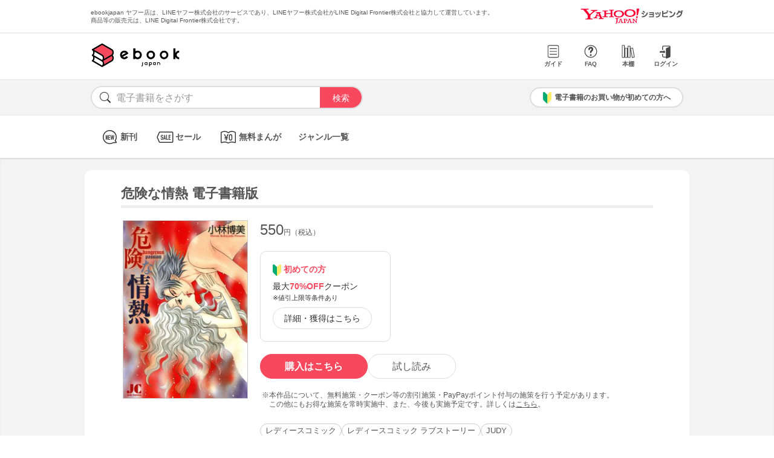

--- FILE ---
content_type: text/html; charset=UTF-8
request_url: https://bf-www.ebookjapan.jp/mall/yahooej/title/117406
body_size: 8602
content:
<!DOCTYPE HTML><html><head>
<link rel="dns-prefetch" href="//bf-www.ebookjapan.jp">
<link rel="dns-prefetch" href="//shopping.geocities.jp">
<link rel="dns-prefetch" href="//cdnjs.cloudflare.com">
<link rel="dns-prefetch" href="//store.shopping.yahoo.co.jp">
<link rel="dns-prefetch" href="//cache2-ebookjapan.akamaized.net">
<link rel="dns-prefetch" href="//ebookjapan.yahoo.co.jp"><title>危険な情熱 電子書籍版 | ebookjapan ヤフー店</title><meta charset="utf-8"><meta http-equiv="Content-Style-Type" content="text/css"><meta http-equiv="Pragma" content="no-cache"><meta http-equiv="Cache-Control" content="no-cache"><meta http-equiv="Expires" content="Thu, 01 Dec 1994 16:00:00 GMT"><meta name="format-detection" content="telephone=no"><meta http-equiv="X-UA-Compatible" content="IE=edge" /><link rel="canonical" href="https://bf-www.ebookjapan.jp/mall/yahooej/title/117406/b00060043168" /><link media="only screen and (max-device-width:480px)" href="https://shopping.geocities.jp/ebookjapan/css/sp_base.css" type="text/css" rel="stylesheet" /><link media="screen and (min-device-width:481px)" href="https://shopping.geocities.jp/ebookjapan/css/base.css" type="text/css" rel="stylesheet" /><!--<link href="https://shopping.geocities.jp/ebookjapan/css/seriespage.css" rel="stylesheet" type="text/css">--><link href="/css/seriespage.css?ver=2022051301" rel="stylesheet" type="text/css"><!--[if IE]><link href="https://shopping.geocities.jp/ebookjapan/css/sp_base.css" type="text/css" rel="stylesheet" /><![endif]--><link href="https://shopping.geocities.jp/ebookjapan/css/notice.css" rel="stylesheet" type="text/css"><link href="https://shopping.geocities.jp/ebookjapan/css/fontstyle.css" rel="stylesheet" type="text/css"><script src="https://shopping.geocities.jp/ebookjapan/javascript/jquery-3.4.0.min.js"></script><script src="https://shopping.geocities.jp/ebookjapan/bf/pageload.js"></script><script src="https://shopping.geocities.jp/ebookjapan/javascript/viewport-sub.js"></script><script src="https://shopping.geocities.jp/ebookjapan/javascript/timer_v2.js"></script><script src="https://shopping.geocities.jp/ebookjapan/javascript/opn-cls.js"></script><script src="https://cdnjs.cloudflare.com/ajax/libs/lazysizes/5.2.0/lazysizes.min.js"></script><style> @font-face { font-family: 'ebjshpicon'; src: url('/parts/mall/yahooej/assets/font/ebjshpicon.eot'); src: url('/parts/mall/yahooej/assets/font/ebjshpicon.eot#iefix') format('embedded-opentype'), url('/parts/mall/yahooej/assets/font/ebjshpicon.ttf') format('truetype'), url('/parts/mall/yahooej/assets/font/ebjshpicon.woff') format('woff'), url('/parts/mall/yahooej/assets/font/ebjshpicon.svg#ebjshpicon') format('svg'); font-weight: normal; font-style: normal; } </style><style> @media screen and (min-width: 0px) and (max-device-width: 480px) { .subpage { background: #f3f3f3; padding: 20px 0px; box-shadow: 0px 2px 2px #ccc inset; } } </style></head><body><header><div id="header_top"></div><div id="header_menu"></div><div id="hdmenu"></div><div id="search"></div><div id="sptop_header_top"></div><div id="sptop_header_menu"></div><div id="sptop_search"></div></header><nav><div id="navigation"></div><div id="sptop_navigation"></div></nav><div id="content"><main class="subpage"><div id="itemblock"><div id="seriespage"><div class="series-itemtitle"><h1>危険な情熱 電子書籍版</h1></div><ul class="series-item-dtl"><li><div class="series-item-cover"><a class="GAtag-yebj_shopping-ebj_item" href="https://store.shopping.yahoo.co.jp/ebookjapan/b00060043168.html?sc_e=yebj_shopping-ebj_item"><img src="https://cache2-ebookjapan.akamaized.net/contents/thumb/s/SX091760.jpg?1649424326" alt="危険な情熱 電子書籍版"></a></div></li><li><div class="block01"><p class="main-price">550<span>円（税込）</span></p></div><div class="block02"><div class="coupon-link-ver02"><div class="inner-link"><div><img src="https://shopping.geocities.jp/ebookjapan/img/icon/beginnersguide.png" class="icon" alt="">初めての方</div><p>最大<span>70%OFF</span>クーポン<br><span style=" font-size: 11px; color: #333; font-weight: normal; ">※値引上限等条件あり</span></p><a href="https://shopping.geocities.jp/ebookjapan/feature/lp.html?sc_e=yebj_shopping-ebj_item#cou-pon" class="GAtag-yebj_shopping-ebj_item">詳細・獲得はこちら</a></div></div></div><div class="block03"><div class="btn-area"><a class="GAtag-yebj_shopping-ebj_item block03-btn buy" href="https://store.shopping.yahoo.co.jp/ebookjapan/b00060043168.html?sc_e=yebj_shopping-ebj_item">購入はこちら</a><a class="GAtag-yebj_shopping-ebj_item block03-btn read" href="https://ebookjapan.yahoo.co.jp/rd/viewer/trial?via=yshp&amp;bookCd=B00080043168&amp;dealerid=30355&amp;endurl=https%3A%2F%2Fbf-www.ebookjapan.jp%2Febook%2Fviewer_end%2FB00060043168%3Fsc_e%3Dyebj_viewer-rd_trial_done" rel="nofollow">試し読み</a></div><div class="block03-notice"><ul class="notice-asterisk"><li>本作品について、無料施策・クーポン等の割引施策・PayPayポイント付与の施策を行う予定があります。<br>この他にもお得な施策を常時実施中、また、今後も実施予定です。詳しくは<a href="https://shopping.geocities.jp/ebookjapan/info/cplist.html" style="text-decoration: underline;font-size: 12px;">こちら</a>。</li></ul></div></div><div class="block04"><a class="GAtag-yebj_shopping-ebj_item" href="https://store.shopping.yahoo.co.jp/ebookjapan/search.html?p=%E3%83%AC%E3%83%87%E3%82%A3%E3%83%BC%E3%82%B9%E3%82%B3%E3%83%9F%E3%83%83%E3%82%AF&sc_e=yebj_shopping-ebj_item">レディースコミック</a><a class="GAtag-yebj_shopping-ebj_item" href="https://store.shopping.yahoo.co.jp/ebookjapan/search.html?p=%E3%83%AC%E3%83%87%E3%82%A3%E3%83%BC%E3%82%B9%E3%82%B3%E3%83%9F%E3%83%83%E3%82%AF+%E3%83%A9%E3%83%96%E3%82%B9%E3%83%88%E3%83%BC%E3%83%AA%E3%83%BC&sc_e=yebj_shopping-ebj_item">レディースコミック ラブストーリー</a><a class="GAtag-yebj_shopping-ebj_item" href="https://store.shopping.yahoo.co.jp/ebookjapan/search.html?p=JUDY&sc_e=yebj_shopping-ebj_item">JUDY</a></div><div class="block05"><div class="more-wrap"><input id="trigger1" class="more-trigger" type="checkbox"><h2 class="block05ttl">作品内容</h2><div class="more-item"> 婚約発表の当日、社長令嬢の沙也香が何者かにさらわれた。犯人の男から、婚約者に監禁された彼女の写真が送られて…。男は、何者なのか。謎が謎を呼ぶ展開、そして思わぬ結末が…!?小林博美が「女の心が揺れるとき」をテーマに大胆に愛を描く。 </div><label class="more-btn more-btn-arrow" for="trigger1"><span class="series-open-arrow"></span></label></div></div></li></ul><div class="block06"><h2 class="recommend-ttl">作品情報</h2><div class="product-dtl-area"><dl class="product-dtl"><dt>ページ数</dt><dd>184ページ</dd></dl><dl class="product-dtl"><dt>出版社</dt><dd><a class="GAtag-yebj_shopping-ebj_item" href="https://store.shopping.yahoo.co.jp/ebookjapan/search.html?p=%E5%B0%8F%E5%AD%A6%E9%A4%A8&sc_e=yebj_shopping-ebj_item">小学館</a></dd></dl><dl class="product-dtl"><dt>提供開始日</dt><dd><a href="/mall/yahooej/new_item/20100716">2010/07/16</a></dd></dl><dl class="product-dtl"><dt>ジャンル</dt><dd>少女・女性マンガ</dd></dl><dl class="product-dtl"><dt>連載誌/レーベル</dt><dd><a class="GAtag-yebj_shopping-ebj_item" href="https://store.shopping.yahoo.co.jp/ebookjapan/search.html?p=JUDY&sc_e=yebj_shopping-ebj_item">JUDY</a></dd></dl></div></div><a id="relation"></a><h2 class="recommend-ttl"><p>作者の関連作品<span><a class="GAtag-yebj_shopping-ebj_item author-arrow" href="https://store.shopping.yahoo.co.jp/ebookjapan/search.html?p=&sc_e=yebj_shopping-ebj_item">作者の作品一覧</a></span></p></h2><div class="more-wrap03"><input id="trigger03" class="more-trigger03" type="checkbox"><div class="maincontainer"><ul class="authoritem_container"><li><div class="author-disp-grid"><a class="GAtag-yebj_shopping-ebj_item" href="https://bf-www.ebookjapan.jp/mall/yahooej/title/576832"><div class="cover"><img data-src="https://cache2-ebookjapan.akamaized.net/contents/thumb/s/Z4100072898861.jpg?1580459737" alt="あなたに会えた奇跡 電子書籍版" class="lazyload"></div><div class="author-booktitle">あなたに会えた奇跡 電子書籍版</div></a><a class="GAtag-yebj_shopping-ebj_item" href="https://ebookjapan.yahoo.co.jp/rd/viewer/trial?via=yshp&amp;bookCd=B00182318439&amp;dealerid=30355&amp;endurl=https%3A%2F%2Fbf-www.ebookjapan.jp%2Febook%2Fviewer_end%2FB00162318439%3Fsc_e%3Dyebj_viewer-rd_trial_done" rel="nofollow"><div class="readbtn">試し読み</div></a></div></li><li><div class="author-disp-grid"><a class="GAtag-yebj_shopping-ebj_item" href="https://bf-www.ebookjapan.jp/mall/yahooej/title/611565"><div class="cover"><img data-src="https://cache2-ebookjapan.akamaized.net/contents/thumb/s/O3100087388561.jpg?1605170394" alt="星は見ている 電子書籍版" class="lazyload"></div><div class="author-booktitle">星は見ている 電子書籍版</div></a><a class="GAtag-yebj_shopping-ebj_item" href="https://ebookjapan.yahoo.co.jp/rd/viewer/trial?via=yshp&amp;bookCd=B00182469380&amp;dealerid=30355&amp;endurl=https%3A%2F%2Fbf-www.ebookjapan.jp%2Febook%2Fviewer_end%2FB00162469380%3Fsc_e%3Dyebj_viewer-rd_trial_done" rel="nofollow"><div class="readbtn">試し読み</div></a></div></li><li><div class="author-disp-grid"><a class="GAtag-yebj_shopping-ebj_item" href="https://bf-www.ebookjapan.jp/mall/yahooej/title/595438"><div class="cover"><img data-src="https://cache2-ebookjapan.akamaized.net/contents/thumb/s/D0100081055561.jpg?1593567654" alt="シークレット・ブライド 電子書籍版" class="lazyload"></div><div class="author-booktitle">シークレット・ブライド 電子書籍版</div></a><a class="GAtag-yebj_shopping-ebj_item" href="https://ebookjapan.yahoo.co.jp/rd/viewer/trial?via=yshp&amp;bookCd=B00182403136&amp;dealerid=30355&amp;endurl=https%3A%2F%2Fbf-www.ebookjapan.jp%2Febook%2Fviewer_end%2FB00162403136%3Fsc_e%3Dyebj_viewer-rd_trial_done" rel="nofollow"><div class="readbtn">試し読み</div></a></div></li><li><div class="author-disp-grid"><a class="GAtag-yebj_shopping-ebj_item" href="https://bf-www.ebookjapan.jp/mall/yahooej/title/427770"><div class="cover"><img data-src="https://cache2-ebookjapan.akamaized.net/contents/thumb/s/Z6100028717861.jpg?1605155304" alt="一夜だけの身代わり 電子書籍版" class="lazyload"></div><div class="author-booktitle">一夜だけの身代わり 電子書籍版</div></a><a class="GAtag-yebj_shopping-ebj_item" href="https://ebookjapan.yahoo.co.jp/rd/viewer/trial?via=yshp&amp;bookCd=B00180799456&amp;dealerid=30355&amp;endurl=https%3A%2F%2Fbf-www.ebookjapan.jp%2Febook%2Fviewer_end%2FB00160799456%3Fsc_e%3Dyebj_viewer-rd_trial_done" rel="nofollow"><div class="readbtn">試し読み</div></a></div></li><li><div class="author-disp-grid"><a class="GAtag-yebj_shopping-ebj_item" href="https://bf-www.ebookjapan.jp/mall/yahooej/title/402616"><div class="cover"><img data-src="https://cache2-ebookjapan.akamaized.net/contents/thumb/s/P9100022544061.jpg?1605155238" alt="暗闇のオアシス 電子書籍版" class="lazyload"></div><div class="author-booktitle">暗闇のオアシス 電子書籍版</div></a><a class="GAtag-yebj_shopping-ebj_item" href="https://ebookjapan.yahoo.co.jp/rd/viewer/trial?via=yshp&amp;bookCd=B00180733656&amp;dealerid=30355&amp;endurl=https%3A%2F%2Fbf-www.ebookjapan.jp%2Febook%2Fviewer_end%2FB00160733656%3Fsc_e%3Dyebj_viewer-rd_trial_done" rel="nofollow"><div class="readbtn">試し読み</div></a></div></li><li><div class="author-disp-grid"><a class="GAtag-yebj_shopping-ebj_item" href="https://bf-www.ebookjapan.jp/mall/yahooej/title/255583"><div class="cover"><img data-src="https://cache2-ebookjapan.akamaized.net/contents/thumb/s/HQO63460.jpg?1660835648" alt="愛は罪よりも深く 電子書籍版" class="lazyload"></div><div class="author-booktitle">愛は罪よりも深く 電子書籍版</div></a><a class="GAtag-yebj_shopping-ebj_item" href="https://ebookjapan.yahoo.co.jp/rd/viewer/trial?via=yshp&amp;bookCd=B00080296924&amp;dealerid=30355&amp;endurl=https%3A%2F%2Fbf-www.ebookjapan.jp%2Febook%2Fviewer_end%2FB00060296924%3Fsc_e%3Dyebj_viewer-rd_trial_done" rel="nofollow"><div class="readbtn">試し読み</div></a></div></li><li class="more-item03"><div class="author-disp-grid"><a class="GAtag-yebj_shopping-ebj_item" href="https://bf-www.ebookjapan.jp/mall/yahooej/title/216371"><div class="cover"><img data-src="https://cache2-ebookjapan.akamaized.net/contents/thumb/s/HQO45260.jpg?1605005680" alt="愛なんて信じない 電子書籍版" class="lazyload"></div><div class="author-booktitle">愛なんて信じない 電子書籍版</div></a><a class="GAtag-yebj_shopping-ebj_item" href="https://ebookjapan.yahoo.co.jp/rd/viewer/trial?via=yshp&amp;bookCd=B00080227064&amp;dealerid=30355&amp;endurl=https%3A%2F%2Fbf-www.ebookjapan.jp%2Febook%2Fviewer_end%2FB00060227064%3Fsc_e%3Dyebj_viewer-rd_trial_done" rel="nofollow"><div class="readbtn">試し読み</div></a></div></li><li class="more-item03"><div class="author-disp-grid"><a class="GAtag-yebj_shopping-ebj_item" href="https://bf-www.ebookjapan.jp/mall/yahooej/title/122313"><div class="cover"><img data-src="https://cache2-ebookjapan.akamaized.net/contents/thumb/s/HQB50360.jpg?1673436599" alt="憎しみの代償 電子書籍版" class="lazyload"></div><div class="author-booktitle">憎しみの代償 電子書籍版</div></a><a class="GAtag-yebj_shopping-ebj_item" href="https://ebookjapan.yahoo.co.jp/rd/viewer/trial?via=yshp&amp;bookCd=B00080055561&amp;dealerid=30355&amp;endurl=https%3A%2F%2Fbf-www.ebookjapan.jp%2Febook%2Fviewer_end%2FB00060055561%3Fsc_e%3Dyebj_viewer-rd_trial_done" rel="nofollow"><div class="readbtn">試し読み</div></a></div></li><li class="more-item03"><div class="author-disp-grid"><a class="GAtag-yebj_shopping-ebj_item" href="https://bf-www.ebookjapan.jp/mall/yahooej/title/645169"><div class="cover"><img data-src="https://cache2-ebookjapan.akamaized.net/contents/thumb/s/Z7100104122861.jpg?1626424049" alt="まぼろしのローマ 電子書籍版" class="lazyload"></div><div class="author-booktitle">まぼろしのローマ 電子書籍版</div></a><a class="GAtag-yebj_shopping-ebj_item" href="https://ebookjapan.yahoo.co.jp/rd/viewer/trial?via=yshp&amp;bookCd=B00182645692&amp;dealerid=30355&amp;endurl=https%3A%2F%2Fbf-www.ebookjapan.jp%2Febook%2Fviewer_end%2FB00162645692%3Fsc_e%3Dyebj_viewer-rd_trial_done" rel="nofollow"><div class="readbtn">試し読み</div></a></div></li><li class="more-item03"><div class="author-disp-grid"><a class="GAtag-yebj_shopping-ebj_item" href="https://bf-www.ebookjapan.jp/mall/yahooej/title/577320"><div class="cover"><img data-src="https://cache2-ebookjapan.akamaized.net/contents/thumb/s/D6100073315461.jpg?1580801738" alt="月影のシークと時告げの花の女神【煌めきのシーク三兄弟 I】 電子書籍版" class="lazyload"></div><div class="author-booktitle">月影のシークと時告げの花の女神【煌めきのシーク三兄弟 I】 電子書籍版</div></a><a class="GAtag-yebj_shopping-ebj_item" href="https://ebookjapan.yahoo.co.jp/rd/viewer/trial?via=yshp&amp;bookCd=B00182322657&amp;dealerid=30355&amp;endurl=https%3A%2F%2Fbf-www.ebookjapan.jp%2Febook%2Fviewer_end%2FB00162322657%3Fsc_e%3Dyebj_viewer-rd_trial_done" rel="nofollow"><div class="readbtn">試し読み</div></a></div></li><li class="more-item03"><div class="author-disp-grid"><a class="GAtag-yebj_shopping-ebj_item" href="https://bf-www.ebookjapan.jp/mall/yahooej/title/456509"><div class="cover"><img data-src="https://cache2-ebookjapan.akamaized.net/contents/thumb/s/R2100035670561.jpg?1528119966" alt="かなわぬ初恋の夢 【偽りの結婚ゲーム I】 電子書籍版" class="lazyload"></div><div class="author-booktitle">かなわぬ初恋の夢 【偽りの結婚ゲーム I】 電子書籍版</div></a><a class="GAtag-yebj_shopping-ebj_item" href="https://ebookjapan.yahoo.co.jp/rd/viewer/trial?via=yshp&amp;bookCd=B00180873117&amp;dealerid=30355&amp;endurl=https%3A%2F%2Fbf-www.ebookjapan.jp%2Febook%2Fviewer_end%2FB00160873117%3Fsc_e%3Dyebj_viewer-rd_trial_done" rel="nofollow"><div class="readbtn">試し読み</div></a></div></li><li class="more-item03"><div class="author-disp-grid"><a class="GAtag-yebj_shopping-ebj_item" href="https://bf-www.ebookjapan.jp/mall/yahooej/title/117520"><div class="cover"><img data-src="https://cache2-ebookjapan.akamaized.net/contents/thumb/s/HQB23760.jpg?1658496897" alt="花嫁の値段 電子書籍版" class="lazyload"></div><div class="author-booktitle">花嫁の値段 電子書籍版</div></a><a class="GAtag-yebj_shopping-ebj_item" href="https://ebookjapan.yahoo.co.jp/rd/viewer/trial?via=yshp&amp;bookCd=B00080047150&amp;dealerid=30355&amp;endurl=https%3A%2F%2Fbf-www.ebookjapan.jp%2Febook%2Fviewer_end%2FB00060047150%3Fsc_e%3Dyebj_viewer-rd_trial_done" rel="nofollow"><div class="readbtn">試し読み</div></a></div></li><li class="more-item03"><div class="author-disp-grid"><a class="GAtag-yebj_shopping-ebj_item" href="https://bf-www.ebookjapan.jp/mall/yahooej/title/111440"><div class="cover"><img data-src="https://cache2-ebookjapan.akamaized.net/contents/thumb/s/HQC18660.jpg?1527743388" alt="白雪姫の奇跡 電子書籍版" class="lazyload"></div><div class="author-booktitle">白雪姫の奇跡 電子書籍版</div></a><a class="GAtag-yebj_shopping-ebj_item" href="https://ebookjapan.yahoo.co.jp/rd/viewer/trial?via=yshp&amp;bookCd=B00080026082&amp;dealerid=30355&amp;endurl=https%3A%2F%2Fbf-www.ebookjapan.jp%2Febook%2Fviewer_end%2FB00060026082%3Fsc_e%3Dyebj_viewer-rd_trial_done" rel="nofollow"><div class="readbtn">試し読み</div></a></div></li><li class="more-item03"><div class="author-disp-grid"><a class="GAtag-yebj_shopping-ebj_item" href="https://bf-www.ebookjapan.jp/mall/yahooej/title/742187"><div class="cover"><img data-src="https://cache2-ebookjapan.akamaized.net/contents/thumb/s/G8100211433061.jpg?1673519465" alt="アイスレディ 電子書籍版" class="lazyload"></div><div class="author-booktitle">アイスレディ 電子書籍版</div></a><a class="GAtag-yebj_shopping-ebj_item" href="https://ebookjapan.yahoo.co.jp/rd/viewer/trial?via=yshp&amp;bookCd=B00183750038&amp;dealerid=30355&amp;endurl=https%3A%2F%2Fbf-www.ebookjapan.jp%2Febook%2Fviewer_end%2FB00163750038%3Fsc_e%3Dyebj_viewer-rd_trial_done" rel="nofollow"><div class="readbtn">試し読み</div></a></div></li><li class="more-item03"><div class="author-disp-grid"><a class="GAtag-yebj_shopping-ebj_item" href="https://bf-www.ebookjapan.jp/mall/yahooej/title/577322"><div class="cover"><img data-src="https://cache2-ebookjapan.akamaized.net/contents/thumb/s/D6100073315661.jpg?1580805038" alt="暁のシークと赤き宝玉の姫【煌めきのシーク三兄弟 III】 電子書籍版" class="lazyload"></div><div class="author-booktitle">暁のシークと赤き宝玉の姫【煌めきのシーク三兄弟 III】 電子書籍版</div></a><a class="GAtag-yebj_shopping-ebj_item" href="https://ebookjapan.yahoo.co.jp/rd/viewer/trial?via=yshp&amp;bookCd=B00182322659&amp;dealerid=30355&amp;endurl=https%3A%2F%2Fbf-www.ebookjapan.jp%2Febook%2Fviewer_end%2FB00162322659%3Fsc_e%3Dyebj_viewer-rd_trial_done" rel="nofollow"><div class="readbtn">試し読み</div></a></div></li><li class="more-item03"><div class="author-disp-grid"><a class="GAtag-yebj_shopping-ebj_item" href="https://bf-www.ebookjapan.jp/mall/yahooej/title/280047"><div class="cover"><img data-src="https://cache2-ebookjapan.akamaized.net/contents/thumb/s/HQO82260.jpg?1527743388" alt="復讐は甘美すぎて 電子書籍版" class="lazyload"></div><div class="author-booktitle">復讐は甘美すぎて 電子書籍版</div></a><a class="GAtag-yebj_shopping-ebj_item" href="https://ebookjapan.yahoo.co.jp/rd/viewer/trial?via=yshp&amp;bookCd=B00080443918&amp;dealerid=30355&amp;endurl=https%3A%2F%2Fbf-www.ebookjapan.jp%2Febook%2Fviewer_end%2FB00060443918%3Fsc_e%3Dyebj_viewer-rd_trial_done" rel="nofollow"><div class="readbtn">試し読み</div></a></div></li><li class="more-item03"><div class="author-disp-grid"><a class="GAtag-yebj_shopping-ebj_item" href="https://bf-www.ebookjapan.jp/mall/yahooej/title/125379"><div class="cover"><img data-src="https://cache2-ebookjapan.akamaized.net/contents/thumb/s/HQB68260.jpg?1673436599" alt="愛を禁じた理由 電子書籍版" class="lazyload"></div><div class="author-booktitle">愛を禁じた理由 電子書籍版</div></a><a class="GAtag-yebj_shopping-ebj_item" href="https://ebookjapan.yahoo.co.jp/rd/viewer/trial?via=yshp&amp;bookCd=B00080063241&amp;dealerid=30355&amp;endurl=https%3A%2F%2Fbf-www.ebookjapan.jp%2Febook%2Fviewer_end%2FB00060063241%3Fsc_e%3Dyebj_viewer-rd_trial_done" rel="nofollow"><div class="readbtn">試し読み</div></a></div></li><li class="more-item03"><div class="author-disp-grid"><a class="GAtag-yebj_shopping-ebj_item" href="https://bf-www.ebookjapan.jp/mall/yahooej/title/631867"><div class="cover"><img data-src="https://cache2-ebookjapan.akamaized.net/contents/thumb/s/T8100095738761.jpg?1617957716" alt="愛は薄氷のうえに 電子書籍版" class="lazyload"></div><div class="author-booktitle">愛は薄氷のうえに 電子書籍版</div></a><a class="GAtag-yebj_shopping-ebj_item" href="https://ebookjapan.yahoo.co.jp/rd/viewer/trial?via=yshp&amp;bookCd=B00182558412&amp;dealerid=30355&amp;endurl=https%3A%2F%2Fbf-www.ebookjapan.jp%2Febook%2Fviewer_end%2FB00162558412%3Fsc_e%3Dyebj_viewer-rd_trial_done" rel="nofollow"><div class="readbtn">試し読み</div></a></div></li><li class="more-item03"><div class="author-disp-grid"><a class="GAtag-yebj_shopping-ebj_item" href="https://bf-www.ebookjapan.jp/mall/yahooej/title/624008"><div class="cover"><img data-src="https://cache2-ebookjapan.akamaized.net/contents/thumb/s/M4100092396661.jpg?1613638422" alt="CEOと帰れないブレスレット 電子書籍版" class="lazyload"></div><div class="author-booktitle">CEOと帰れないブレスレット 電子書籍版</div></a><a class="GAtag-yebj_shopping-ebj_item" href="https://ebookjapan.yahoo.co.jp/rd/viewer/trial?via=yshp&amp;bookCd=B00182522968&amp;dealerid=30355&amp;endurl=https%3A%2F%2Fbf-www.ebookjapan.jp%2Febook%2Fviewer_end%2FB00162522968%3Fsc_e%3Dyebj_viewer-rd_trial_done" rel="nofollow"><div class="readbtn">試し読み</div></a></div></li><li class="more-item03"><div class="author-disp-grid"><a class="GAtag-yebj_shopping-ebj_item" href="https://bf-www.ebookjapan.jp/mall/yahooej/title/591193"><div class="cover"><img data-src="https://cache2-ebookjapan.akamaized.net/contents/thumb/s/M8100079430661.jpg?1639131027" alt="【シリーズパック】偽りの結婚ゲーム セット 電子書籍版" class="lazyload"></div><div class="author-booktitle">【シリーズパック】偽りの結婚ゲーム セット 電子書籍版</div></a><a class="GAtag-yebj_shopping-ebj_item" href="https://ebookjapan.yahoo.co.jp/rd/viewer/trial?via=yshp&amp;bookCd=B00182386189&amp;dealerid=30355&amp;endurl=https%3A%2F%2Fbf-www.ebookjapan.jp%2Febook%2Fviewer_end%2FB00162386189%3Fsc_e%3Dyebj_viewer-rd_trial_done" rel="nofollow"><div class="readbtn">試し読み</div></a></div></li><li class="more-item03"><div class="author-disp-grid"><a class="GAtag-yebj_shopping-ebj_item" href="https://bf-www.ebookjapan.jp/mall/yahooej/title/577321"><div class="cover"><img data-src="https://cache2-ebookjapan.akamaized.net/contents/thumb/s/D6100073315561.jpg?1580801738" alt="綺羅星のシークと歌う泉の淑女【煌めきのシーク三兄弟 II】 電子書籍版" class="lazyload"></div><div class="author-booktitle">綺羅星のシークと歌う泉の淑女【煌めきのシーク三兄弟 II】 電子書籍版</div></a><a class="GAtag-yebj_shopping-ebj_item" href="https://ebookjapan.yahoo.co.jp/rd/viewer/trial?via=yshp&amp;bookCd=B00182322658&amp;dealerid=30355&amp;endurl=https%3A%2F%2Fbf-www.ebookjapan.jp%2Febook%2Fviewer_end%2FB00162322658%3Fsc_e%3Dyebj_viewer-rd_trial_done" rel="nofollow"><div class="readbtn">試し読み</div></a></div></li><li class="more-item03"><div class="author-disp-grid"><a class="GAtag-yebj_shopping-ebj_item" href="https://bf-www.ebookjapan.jp/mall/yahooej/title/516293"><div class="cover"><img data-src="https://cache2-ebookjapan.akamaized.net/contents/thumb/s/G6100050215561.jpg?1543897540" alt="禁じられた片想い 電子書籍版" class="lazyload"></div><div class="author-booktitle">禁じられた片想い 電子書籍版</div></a><a class="GAtag-yebj_shopping-ebj_item" href="https://ebookjapan.yahoo.co.jp/rd/viewer/trial?via=yshp&amp;bookCd=B00182082696&amp;dealerid=30355&amp;endurl=https%3A%2F%2Fbf-www.ebookjapan.jp%2Febook%2Fviewer_end%2FB00162082696%3Fsc_e%3Dyebj_viewer-rd_trial_done" rel="nofollow"><div class="readbtn">試し読み</div></a></div></li><li class="more-item03"><div class="author-disp-grid"><a class="GAtag-yebj_shopping-ebj_item" href="https://bf-www.ebookjapan.jp/mall/yahooej/title/369826"><div class="cover"><img data-src="https://cache2-ebookjapan.akamaized.net/contents/thumb/s/U0100015153661.jpg?1605063283" alt="悲しい約束 電子書籍版" class="lazyload"></div><div class="author-booktitle">悲しい約束 電子書籍版</div></a><a class="GAtag-yebj_shopping-ebj_item" href="https://ebookjapan.yahoo.co.jp/rd/viewer/trial?via=yshp&amp;bookCd=B00180656273&amp;dealerid=30355&amp;endurl=https%3A%2F%2Fbf-www.ebookjapan.jp%2Febook%2Fviewer_end%2FB00160656273%3Fsc_e%3Dyebj_viewer-rd_trial_done" rel="nofollow"><div class="readbtn">試し読み</div></a></div></li><li class="more-item03"><div class="author-disp-grid"><a class="GAtag-yebj_shopping-ebj_item" href="https://bf-www.ebookjapan.jp/mall/yahooej/title/334384"><div class="cover"><img data-src="https://cache2-ebookjapan.akamaized.net/contents/thumb/s/S5100007174161.jpg?1605063198" alt="幸せのそばに 電子書籍版" class="lazyload"></div><div class="author-booktitle">幸せのそばに 電子書籍版</div></a><a class="GAtag-yebj_shopping-ebj_item" href="https://ebookjapan.yahoo.co.jp/rd/viewer/trial?via=yshp&amp;bookCd=B00180574416&amp;dealerid=30355&amp;endurl=https%3A%2F%2Fbf-www.ebookjapan.jp%2Febook%2Fviewer_end%2FB00160574416%3Fsc_e%3Dyebj_viewer-rd_trial_done" rel="nofollow"><div class="readbtn">試し読み</div></a></div></li><li class="more-item03"><div class="author-disp-grid"><a class="GAtag-yebj_shopping-ebj_item" href="https://bf-www.ebookjapan.jp/mall/yahooej/title/305477"><div class="cover"><img data-src="https://cache2-ebookjapan.akamaized.net/contents/thumb/s/M8100001272961.jpg?1658496897" alt="眠れぬ夜はボスと 電子書籍版" class="lazyload"></div><div class="author-booktitle">眠れぬ夜はボスと 電子書籍版</div></a><a class="GAtag-yebj_shopping-ebj_item" href="https://ebookjapan.yahoo.co.jp/rd/viewer/trial?via=yshp&amp;bookCd=B00180513118&amp;dealerid=30355&amp;endurl=https%3A%2F%2Fbf-www.ebookjapan.jp%2Febook%2Fviewer_end%2FB00160513118%3Fsc_e%3Dyebj_viewer-rd_trial_done" rel="nofollow"><div class="readbtn">試し読み</div></a></div></li><li class="more-item03"><div class="author-disp-grid"><a class="GAtag-yebj_shopping-ebj_item" href="https://bf-www.ebookjapan.jp/mall/yahooej/title/173243"><div class="cover"><img data-src="https://cache2-ebookjapan.akamaized.net/contents/thumb/s/HQO23460.jpg?1768371045" alt="別れは朝まで待って 【恋するクイーン I】 電子書籍版" class="lazyload"></div><p class="author-tag">5％OFF</p><div class="author-booktitle">別れは朝まで待って 【恋するクイーン I】 電子書籍版</div></a><a class="GAtag-yebj_shopping-ebj_item" href="https://ebookjapan.yahoo.co.jp/rd/viewer/trial?via=yshp&amp;bookCd=B00080150810&amp;dealerid=30355&amp;endurl=https%3A%2F%2Fbf-www.ebookjapan.jp%2Febook%2Fviewer_end%2FB00060150810%3Fsc_e%3Dyebj_viewer-rd_trial_done" rel="nofollow"><div class="readbtn">試し読み</div></a></div></li><li class="more-item03"><div class="author-disp-grid"><a class="GAtag-yebj_shopping-ebj_item" href="https://bf-www.ebookjapan.jp/mall/yahooej/title/147321"><div class="cover"><img data-src="https://cache2-ebookjapan.akamaized.net/contents/thumb/s/HQO05760.jpg?1676375978" alt="禁断の恋人 電子書籍版" class="lazyload"></div><div class="author-booktitle">禁断の恋人 電子書籍版</div></a><a class="GAtag-yebj_shopping-ebj_item" href="https://ebookjapan.yahoo.co.jp/rd/viewer/trial?via=yshp&amp;bookCd=B00080104621&amp;dealerid=30355&amp;endurl=https%3A%2F%2Fbf-www.ebookjapan.jp%2Febook%2Fviewer_end%2FB00060104621%3Fsc_e%3Dyebj_viewer-rd_trial_done" rel="nofollow"><div class="readbtn">試し読み</div></a></div></li><li class="more-item03"><div class="author-disp-grid"><a class="GAtag-yebj_shopping-ebj_item" href="https://bf-www.ebookjapan.jp/mall/yahooej/title/120440"><div class="cover"><img data-src="https://cache2-ebookjapan.akamaized.net/contents/thumb/s/HQB34560.jpg?1656408882" alt="モンテカルロの愛人 電子書籍版" class="lazyload"></div><div class="author-booktitle">モンテカルロの愛人 電子書籍版</div></a><a class="GAtag-yebj_shopping-ebj_item" href="https://ebookjapan.yahoo.co.jp/rd/viewer/trial?via=yshp&amp;bookCd=B00080050709&amp;dealerid=30355&amp;endurl=https%3A%2F%2Fbf-www.ebookjapan.jp%2Febook%2Fviewer_end%2FB00060050709%3Fsc_e%3Dyebj_viewer-rd_trial_done" rel="nofollow"><div class="readbtn">試し読み</div></a></div></li><li class="more-item03"><div class="author-disp-grid"><a class="GAtag-yebj_shopping-ebj_item" href="https://bf-www.ebookjapan.jp/mall/yahooej/title/111674"><div class="cover"><img data-src="https://cache2-ebookjapan.akamaized.net/contents/thumb/s/HQC21260.jpg?1527743388" alt="スルタンの薔薇 電子書籍版" class="lazyload"></div><div class="author-booktitle">スルタンの薔薇 電子書籍版</div></a><a class="GAtag-yebj_shopping-ebj_item" href="https://ebookjapan.yahoo.co.jp/rd/viewer/trial?via=yshp&amp;bookCd=B00080027109&amp;dealerid=30355&amp;endurl=https%3A%2F%2Fbf-www.ebookjapan.jp%2Febook%2Fviewer_end%2FB00060027109%3Fsc_e%3Dyebj_viewer-rd_trial_done" rel="nofollow"><div class="readbtn">試し読み</div></a></div></li><li class="more-item03"><div class="author-disp-grid"><a class="GAtag-yebj_shopping-ebj_item" href="https://bf-www.ebookjapan.jp/mall/yahooej/title/111442"><div class="cover"><img data-src="https://cache2-ebookjapan.akamaized.net/contents/thumb/s/HQC18860.jpg?1527743388" alt="ルージュの刻印 電子書籍版" class="lazyload"></div><div class="author-booktitle">ルージュの刻印 電子書籍版</div></a><a class="GAtag-yebj_shopping-ebj_item" href="https://ebookjapan.yahoo.co.jp/rd/viewer/trial?via=yshp&amp;bookCd=B00080026084&amp;dealerid=30355&amp;endurl=https%3A%2F%2Fbf-www.ebookjapan.jp%2Febook%2Fviewer_end%2FB00060026084%3Fsc_e%3Dyebj_viewer-rd_trial_done" rel="nofollow"><div class="readbtn">試し読み</div></a></div></li><li class="more-item03"><div class="author-disp-grid"><a class="GAtag-yebj_shopping-ebj_item" href="https://bf-www.ebookjapan.jp/mall/yahooej/title/429788"><div class="cover"><img data-src="https://cache2-ebookjapan.akamaized.net/contents/thumb/s/G9100029445861.jpg?1639131027" alt="漫画家 小林博美セット vol.3 電子書籍版" class="lazyload"></div><div class="author-booktitle">漫画家 小林博美セット vol.3 電子書籍版</div></a><a class="GAtag-yebj_shopping-ebj_item" href="https://ebookjapan.yahoo.co.jp/rd/viewer/trial?via=yshp&amp;bookCd=B00180807139&amp;dealerid=30355&amp;endurl=https%3A%2F%2Fbf-www.ebookjapan.jp%2Febook%2Fviewer_end%2FB00160807139%3Fsc_e%3Dyebj_viewer-rd_trial_done" rel="nofollow"><div class="readbtn">試し読み</div></a></div></li><li class="more-item03"><div class="author-disp-grid"><a class="GAtag-yebj_shopping-ebj_item" href="https://bf-www.ebookjapan.jp/mall/yahooej/title/700300"><div class="cover"><img data-src="https://cache2-ebookjapan.akamaized.net/contents/thumb/s/H3100141284061.jpg?1652956469" alt="気高き愛人 (分冊版)1話 電子書籍版" class="lazyload"></div><div class="author-booktitle">気高き愛人 (分冊版)1話 電子書籍版</div></a></div></li><li class="more-item03"><div class="author-disp-grid"><a class="GAtag-yebj_shopping-ebj_item" href="https://bf-www.ebookjapan.jp/mall/yahooej/title/699075"><div class="cover"><img data-src="https://cache2-ebookjapan.akamaized.net/contents/thumb/s/A3100140582061.jpg?1652435619" alt="愛を禁じた理由 (分冊版)1話 電子書籍版" class="lazyload"></div><div class="author-booktitle">愛を禁じた理由 (分冊版)1話 電子書籍版</div></a></div></li><li class="more-item03"><div class="author-disp-grid"><a class="GAtag-yebj_shopping-ebj_item" href="https://bf-www.ebookjapan.jp/mall/yahooej/title/698377"><div class="cover"><img data-src="https://cache2-ebookjapan.akamaized.net/contents/thumb/s/U2100139970061.jpg?1652262555" alt="憎しみの代償 (分冊版)1話 電子書籍版" class="lazyload"></div><div class="author-booktitle">憎しみの代償 (分冊版)1話 電子書籍版</div></a></div></li><li class="more-item03"><div class="author-disp-grid"><a class="GAtag-yebj_shopping-ebj_item" href="https://bf-www.ebookjapan.jp/mall/yahooej/title/698349"><div class="cover"><img data-src="https://cache2-ebookjapan.akamaized.net/contents/thumb/s/T4100139894261.jpg?1652175520" alt="モンテカルロの愛人 (分冊版)1話 電子書籍版" class="lazyload"></div><div class="author-booktitle">モンテカルロの愛人 (分冊版)1話 電子書籍版</div></a></div></li><li class="more-item03"><div class="author-disp-grid"><a class="GAtag-yebj_shopping-ebj_item" href="https://bf-www.ebookjapan.jp/mall/yahooej/title/698052"><div class="cover"><img data-src="https://cache2-ebookjapan.akamaized.net/contents/thumb/s/S1100139765161.jpg?1651830770" alt="伝説の恋人 (分冊版)1話 電子書籍版" class="lazyload"></div><div class="author-booktitle">伝説の恋人 (分冊版)1話 電子書籍版</div></a></div></li><li class="more-item03"><div class="author-disp-grid"><a class="GAtag-yebj_shopping-ebj_item" href="https://bf-www.ebookjapan.jp/mall/yahooej/title/697781"><div class="cover"><img data-src="https://cache2-ebookjapan.akamaized.net/contents/thumb/s/O8100139432861.jpg?1652349654" alt="秘めやかな恋の訪れ 電子書籍版" class="lazyload"></div><div class="author-booktitle">秘めやかな恋の訪れ 電子書籍版</div></a><a class="GAtag-yebj_shopping-ebj_item" href="https://ebookjapan.yahoo.co.jp/rd/viewer/trial?via=yshp&amp;bookCd=B00183012949&amp;dealerid=30355&amp;endurl=https%3A%2F%2Fbf-www.ebookjapan.jp%2Febook%2Fviewer_end%2FB00163012949%3Fsc_e%3Dyebj_viewer-rd_trial_done" rel="nofollow"><div class="readbtn">試し読み</div></a></div></li><li class="more-item03"><div class="author-disp-grid"><a class="GAtag-yebj_shopping-ebj_item" href="https://bf-www.ebookjapan.jp/mall/yahooej/title/694717"><div class="cover"><img data-src="https://cache2-ebookjapan.akamaized.net/contents/thumb/s/P0100136853261.jpg?1649756992" alt="涙がかれるまで (分冊版)1話 電子書籍版" class="lazyload"></div><div class="author-booktitle">涙がかれるまで (分冊版)1話 電子書籍版</div></a></div></li><li class="more-item03"><div class="author-disp-grid"><a class="GAtag-yebj_shopping-ebj_item" href="https://bf-www.ebookjapan.jp/mall/yahooej/title/690643"><div class="cover"><img data-src="https://cache2-ebookjapan.akamaized.net/contents/thumb/s/S2100134571061.jpg?1682079049" alt="鏡の中の迷宮 (分冊版)2話 電子書籍版" class="lazyload"></div><div class="author-booktitle">鏡の中の迷宮 (分冊版)2話 電子書籍版</div></a></div></li><li class="more-item03"><div class="author-disp-grid"><a class="GAtag-yebj_shopping-ebj_item" href="https://bf-www.ebookjapan.jp/mall/yahooej/title/690163"><div class="cover"><img data-src="https://cache2-ebookjapan.akamaized.net/contents/thumb/s/O9100134243161.jpg?1682041247" alt="スルタンの薔薇 (分冊版)2話 電子書籍版" class="lazyload"></div><div class="author-booktitle">スルタンの薔薇 (分冊版)2話 電子書籍版</div></a></div></li><li class="more-item03"><div class="author-disp-grid"><a class="GAtag-yebj_shopping-ebj_item" href="https://bf-www.ebookjapan.jp/mall/yahooej/title/689494"><div class="cover"><img data-src="https://cache2-ebookjapan.akamaized.net/contents/thumb/s/L1100133862661.jpg?1682041246" alt="偽りの誘惑 (分冊版)2話 電子書籍版" class="lazyload"></div><div class="author-booktitle">偽りの誘惑 (分冊版)2話 電子書籍版</div></a></div></li><li class="more-item03"><div class="author-disp-grid"><a class="GAtag-yebj_shopping-ebj_item" href="https://bf-www.ebookjapan.jp/mall/yahooej/title/689373"><div class="cover"><img data-src="https://cache2-ebookjapan.akamaized.net/contents/thumb/s/K1100133766461.jpg?1682036745" alt="ルージュの刻印 (分冊版)2話 電子書籍版" class="lazyload"></div><div class="author-booktitle">ルージュの刻印 (分冊版)2話 電子書籍版</div></a></div></li><li class="more-item03"><div class="author-disp-grid"><a class="GAtag-yebj_shopping-ebj_item" href="https://bf-www.ebookjapan.jp/mall/yahooej/title/689372"><div class="cover"><img data-src="https://cache2-ebookjapan.akamaized.net/contents/thumb/s/K1100133765261.jpg?1682036745" alt="婚約ワルツ (分冊版)2話 電子書籍版" class="lazyload"></div><div class="author-booktitle">婚約ワルツ (分冊版)2話 電子書籍版</div></a></div></li><li class="more-item03"><div class="author-disp-grid"><a class="GAtag-yebj_shopping-ebj_item" href="https://bf-www.ebookjapan.jp/mall/yahooej/title/689371"><div class="cover"><img data-src="https://cache2-ebookjapan.akamaized.net/contents/thumb/s/K1100133764061.jpg?1682036745" alt="白雪姫の奇跡 (分冊版)2話 電子書籍版" class="lazyload"></div><div class="author-booktitle">白雪姫の奇跡 (分冊版)2話 電子書籍版</div></a></div></li><li class="more-item03"><div class="author-disp-grid"><a class="GAtag-yebj_shopping-ebj_item" href="https://bf-www.ebookjapan.jp/mall/yahooej/title/689370"><div class="cover"><img data-src="https://cache2-ebookjapan.akamaized.net/contents/thumb/s/K1100133762861.jpg?1682036745" alt="禁断のシナリオ (分冊版)2話 電子書籍版" class="lazyload"></div><div class="author-booktitle">禁断のシナリオ (分冊版)2話 電子書籍版</div></a></div></li><li class="more-item03"><div class="author-disp-grid"><a class="GAtag-yebj_shopping-ebj_item" href="https://bf-www.ebookjapan.jp/mall/yahooej/title/689360"><div class="cover"><img data-src="https://cache2-ebookjapan.akamaized.net/contents/thumb/s/K0100133750761.jpg?1682036745" alt="残酷な再会 (分冊版)2話 電子書籍版" class="lazyload"></div><div class="author-booktitle">残酷な再会 (分冊版)2話 電子書籍版</div></a></div></li><li class="more-item03"><div class="author-disp-grid"><a class="GAtag-yebj_shopping-ebj_item" href="https://bf-www.ebookjapan.jp/mall/yahooej/title/687665"><div class="cover"><img data-src="https://cache2-ebookjapan.akamaized.net/contents/thumb/s/T5100132104161.jpg?1682018762" alt="花嫁の値段 (分冊版)2話 電子書籍版" class="lazyload"></div><div class="author-booktitle">花嫁の値段 (分冊版)2話 電子書籍版</div></a></div></li><li class="more-item03"><div class="author-disp-grid"><a class="GAtag-yebj_shopping-ebj_item" href="https://bf-www.ebookjapan.jp/mall/yahooej/title/687664"><div class="cover"><img data-src="https://cache2-ebookjapan.akamaized.net/contents/thumb/s/T5100132102961.jpg?1682018762" alt="華やかなアバンチュール (分冊版)2話 電子書籍版" class="lazyload"></div><div class="author-booktitle">華やかなアバンチュール (分冊版)2話 電子書籍版</div></a></div></li><li class="more-item03"><div class="author-disp-grid"><a class="GAtag-yebj_shopping-ebj_item" href="https://bf-www.ebookjapan.jp/mall/yahooej/title/681970"><div class="cover"><img data-src="https://cache2-ebookjapan.akamaized.net/contents/thumb/s/K9100126041261.jpg?1681848644" alt="まぼろしのローマ (分冊版)2話 電子書籍版" class="lazyload"></div><div class="author-booktitle">まぼろしのローマ (分冊版)2話 電子書籍版</div></a></div></li><li class="more-item03"><div class="author-disp-grid"><a class="GAtag-yebj_shopping-ebj_item" href="https://bf-www.ebookjapan.jp/mall/yahooej/title/681366"><div class="cover"><img data-src="https://cache2-ebookjapan.akamaized.net/contents/thumb/s/H0100125651161.jpg?1681845952" alt="愛は薄氷のうえに (分冊版)2話 電子書籍版" class="lazyload"></div><div class="author-booktitle">愛は薄氷のうえに (分冊版)2話 電子書籍版</div></a></div></li><li class="more-item03"><div class="author-disp-grid"><a class="GAtag-yebj_shopping-ebj_item" href="https://bf-www.ebookjapan.jp/mall/yahooej/title/679897"><div class="cover"><img data-src="https://cache2-ebookjapan.akamaized.net/contents/thumb/s/S7100124223961.jpg?1681773953" alt="口づけは甘い罠 (分冊版)2話 電子書籍版" class="lazyload"></div><div class="author-booktitle">口づけは甘い罠 (分冊版)2話 電子書籍版</div></a></div></li><li class="more-item03"><div class="author-disp-grid"><a class="GAtag-yebj_shopping-ebj_item" href="https://bf-www.ebookjapan.jp/mall/yahooej/title/679894"><div class="cover"><img data-src="https://cache2-ebookjapan.akamaized.net/contents/thumb/s/S7100124221561.jpg?1681773953" alt="愛し方がわからなくて (分冊版)2話 電子書籍版" class="lazyload"></div><div class="author-booktitle">愛し方がわからなくて (分冊版)2話 電子書籍版</div></a></div></li><li class="more-item03"><div class="author-disp-grid"><a class="GAtag-yebj_shopping-ebj_item" href="https://bf-www.ebookjapan.jp/mall/yahooej/title/679893"><div class="cover"><img data-src="https://cache2-ebookjapan.akamaized.net/contents/thumb/s/S7100124220061.jpg?1681773953" alt="ハートの秘密 (分冊版)2話 電子書籍版" class="lazyload"></div><div class="author-booktitle">ハートの秘密 (分冊版)2話 電子書籍版</div></a></div></li><li class="more-item03"><div class="author-disp-grid"><a class="GAtag-yebj_shopping-ebj_item" href="https://bf-www.ebookjapan.jp/mall/yahooej/title/676985"><div class="cover"><img data-src="https://cache2-ebookjapan.akamaized.net/contents/thumb/s/Z5100122301661.jpg?1642065384" alt="王と花摘みの花嫁 電子書籍版" class="lazyload"></div><div class="author-booktitle">王と花摘みの花嫁 電子書籍版</div></a><a class="GAtag-yebj_shopping-ebj_item" href="https://ebookjapan.yahoo.co.jp/rd/viewer/trial?via=yshp&amp;bookCd=B00182836498&amp;dealerid=30355&amp;endurl=https%3A%2F%2Fbf-www.ebookjapan.jp%2Febook%2Fviewer_end%2FB00162836498%3Fsc_e%3Dyebj_viewer-rd_trial_done" rel="nofollow"><div class="readbtn">試し読み</div></a></div></li><li class="more-item03"><div class="author-disp-grid"><a class="GAtag-yebj_shopping-ebj_item" href="https://bf-www.ebookjapan.jp/mall/yahooej/title/673076"><div class="cover"><img data-src="https://cache2-ebookjapan.akamaized.net/contents/thumb/s/A4100119798261.jpg?1681616445" alt="星は見ている (分冊版)2話 電子書籍版" class="lazyload"></div><div class="author-booktitle">星は見ている (分冊版)2話 電子書籍版</div></a></div></li><li class="more-item03"><div class="author-disp-grid"><a class="GAtag-yebj_shopping-ebj_item" href="https://bf-www.ebookjapan.jp/mall/yahooej/title/672039"><div class="cover"><img data-src="https://cache2-ebookjapan.akamaized.net/contents/thumb/s/M7100118422961.jpg?1681611945" alt="シークレット・ブライド (分冊版)2話 電子書籍版" class="lazyload"></div><div class="author-booktitle">シークレット・ブライド (分冊版)2話 電子書籍版</div></a></div></li><li class="more-item03"><div class="author-disp-grid"><a class="GAtag-yebj_shopping-ebj_item" href="https://bf-www.ebookjapan.jp/mall/yahooej/title/670836"><div class="cover"><img data-src="https://cache2-ebookjapan.akamaized.net/contents/thumb/s/F9100117743061.jpg?1681218645" alt="あなたに会えた奇跡 (分冊版)2話 電子書籍版" class="lazyload"></div><div class="author-booktitle">あなたに会えた奇跡 (分冊版)2話 電子書籍版</div></a></div></li><li class="more-item03"><div class="author-disp-grid"><a class="GAtag-yebj_shopping-ebj_item" href="https://bf-www.ebookjapan.jp/mall/yahooej/title/666526"><div class="cover"><img data-src="https://cache2-ebookjapan.akamaized.net/contents/thumb/s/E9100115042261.jpg?1681089944" alt="禁断の恋人 (分冊版)2話 電子書籍版" class="lazyload"></div><div class="author-booktitle">禁断の恋人 (分冊版)2話 電子書籍版</div></a></div></li><li class="more-item03"><div class="author-disp-grid"><a class="GAtag-yebj_shopping-ebj_item" href="https://bf-www.ebookjapan.jp/mall/yahooej/title/661447"><div class="cover"><img data-src="https://cache2-ebookjapan.akamaized.net/contents/thumb/s/G8100112635561.jpg?1681217751" alt="暗闇のオアシス (分冊版)2話 電子書籍版" class="lazyload"></div><div class="author-booktitle">暗闇のオアシス (分冊版)2話 電子書籍版</div></a></div></li><li class="more-item03"><div class="author-disp-grid"><a class="GAtag-yebj_shopping-ebj_item" href="https://bf-www.ebookjapan.jp/mall/yahooej/title/658351"><div class="cover"><img data-src="https://cache2-ebookjapan.akamaized.net/contents/thumb/s/S2100111174961.jpg?1681094445" alt="悲しい約束 (分冊版)2話 電子書籍版" class="lazyload"></div><div class="author-booktitle">悲しい約束 (分冊版)2話 電子書籍版</div></a></div></li><li class="more-item03"><div class="author-disp-grid"><a class="GAtag-yebj_shopping-ebj_item" href="https://bf-www.ebookjapan.jp/mall/yahooej/title/657355"><div class="cover"><img data-src="https://cache2-ebookjapan.akamaized.net/contents/thumb/s/M5100110601761.jpg?1681044046" alt="幸せのそばに (分冊版)2話 電子書籍版" class="lazyload"></div><div class="author-booktitle">幸せのそばに (分冊版)2話 電子書籍版</div></a></div></li><li class="more-item03"><div class="author-disp-grid"><a class="GAtag-yebj_shopping-ebj_item" href="https://bf-www.ebookjapan.jp/mall/yahooej/title/647226"><div class="cover"><img data-src="https://cache2-ebookjapan.akamaized.net/contents/thumb/s/L0100105259961.jpg?1681032345" alt="誘惑つきの契約 (分冊版)2話 電子書籍版" class="lazyload"></div><div class="author-booktitle">誘惑つきの契約 (分冊版)2話 電子書籍版</div></a></div></li><li class="more-item03"><div class="author-disp-grid"><a class="GAtag-yebj_shopping-ebj_item" href="https://bf-www.ebookjapan.jp/mall/yahooej/title/646590"><div class="cover"><img data-src="https://cache2-ebookjapan.akamaized.net/contents/thumb/s/I1100104965861.jpg?1681032345" alt="禁じられた片想い (分冊版)2話 電子書籍版" class="lazyload"></div><div class="author-booktitle">禁じられた片想い (分冊版)2話 電子書籍版</div></a></div></li><li class="more-item03"><div class="author-disp-grid"><a class="GAtag-yebj_shopping-ebj_item" href="https://bf-www.ebookjapan.jp/mall/yahooej/title/646213"><div class="cover"><img data-src="https://cache2-ebookjapan.akamaized.net/contents/thumb/s/F3100104687261.jpg?1681029646" alt="かなわぬ初恋の夢 (分冊版)2話 電子書籍版" class="lazyload"></div><div class="author-booktitle">かなわぬ初恋の夢 (分冊版)2話 電子書籍版</div></a></div></li><li class="more-item03"><div class="author-disp-grid"><a class="GAtag-yebj_shopping-ebj_item" href="https://bf-www.ebookjapan.jp/mall/yahooej/title/645601"><div class="cover"><img data-src="https://cache2-ebookjapan.akamaized.net/contents/thumb/s/B5100104304261.jpg?1681029645" alt="一夜だけの身代わり (分冊版)2話 電子書籍版" class="lazyload"></div><div class="author-booktitle">一夜だけの身代わり (分冊版)2話 電子書籍版</div></a></div></li><li class="more-item03"><div class="author-disp-grid"><a class="GAtag-yebj_shopping-ebj_item" href="https://bf-www.ebookjapan.jp/mall/yahooej/title/644379"><div class="cover"><img data-src="https://cache2-ebookjapan.akamaized.net/contents/thumb/s/S2100103372861.jpg?1681029645" alt="5週間の仮面夫婦 (分冊版)2話 電子書籍版" class="lazyload"></div><div class="author-booktitle">5週間の仮面夫婦 (分冊版)2話 電子書籍版</div></a></div></li><li class="more-item03"><div class="author-disp-grid"><a class="GAtag-yebj_shopping-ebj_item" href="https://bf-www.ebookjapan.jp/mall/yahooej/title/643891"><div class="cover"><img data-src="https://cache2-ebookjapan.akamaized.net/contents/thumb/s/M8100102836561.jpg?1681025145" alt="眠れぬ夜はボスと (分冊版)2話 電子書籍版" class="lazyload"></div><div class="author-booktitle">眠れぬ夜はボスと (分冊版)2話 電子書籍版</div></a></div></li><li class="more-item03"><div class="author-disp-grid"><a class="GAtag-yebj_shopping-ebj_item" href="https://bf-www.ebookjapan.jp/mall/yahooej/title/642785"><div class="cover"><img data-src="https://cache2-ebookjapan.akamaized.net/contents/thumb/s/E2100101977661.jpg?1681021546" alt="愛なんて信じない (分冊版)2話 電子書籍版" class="lazyload"></div><div class="author-booktitle">愛なんて信じない (分冊版)2話 電子書籍版</div></a></div></li><li class="more-item03"><div class="author-disp-grid"><a class="GAtag-yebj_shopping-ebj_item" href="https://bf-www.ebookjapan.jp/mall/yahooej/title/634333"><div class="cover"><img data-src="https://cache2-ebookjapan.akamaized.net/contents/thumb/s/L3100097483761.jpg?1681017945" alt="ロスト・ラヴ 2話(分冊版) 電子書籍版" class="lazyload"></div><div class="author-booktitle">ロスト・ラヴ 2話(分冊版) 電子書籍版</div></a></div></li><li class="more-item03"><div class="author-disp-grid"><a class="GAtag-yebj_shopping-ebj_item" href="https://bf-www.ebookjapan.jp/mall/yahooej/title/633281"><div class="cover"><img data-src="https://cache2-ebookjapan.akamaized.net/contents/thumb/s/E2100096777861.jpg?1681010747" alt="愛は罪よりも深く 2話(分冊版) 電子書籍版" class="lazyload"></div><div class="author-booktitle">愛は罪よりも深く 2話(分冊版) 電子書籍版</div></a></div></li><li class="more-item03"><div class="author-disp-grid"><a class="GAtag-yebj_shopping-ebj_item" href="https://bf-www.ebookjapan.jp/mall/yahooej/title/632321"><div class="cover"><img data-src="https://cache2-ebookjapan.akamaized.net/contents/thumb/s/Y4100096191961.jpg?1681007147" alt="別れは朝まで待って 2話(分冊版) 電子書籍版" class="lazyload"></div><div class="author-booktitle">別れは朝まで待って 2話(分冊版) 電子書籍版</div></a></div></li><li class="more-item03"><div class="author-disp-grid"><a class="GAtag-yebj_shopping-ebj_item" href="https://bf-www.ebookjapan.jp/mall/yahooej/title/626269"><div class="cover"><img data-src="https://cache2-ebookjapan.akamaized.net/contents/thumb/s/X1100093460061.jpg?1614245561" alt="ハーレクイン シンデレラセット 2021年 vol.1 電子書籍版" class="lazyload"></div><div class="author-booktitle">ハーレクイン シンデレラセット 2021年 vol.1 電子書籍版</div></a><a class="GAtag-yebj_shopping-ebj_item" href="https://ebookjapan.yahoo.co.jp/rd/viewer/trial?via=yshp&amp;bookCd=B00182534203&amp;dealerid=30355&amp;endurl=https%3A%2F%2Fbf-www.ebookjapan.jp%2Febook%2Fviewer_end%2FB00162534203%3Fsc_e%3Dyebj_viewer-rd_trial_done" rel="nofollow"><div class="readbtn">試し読み</div></a></div></li><li class="more-item03"><div class="author-disp-grid"><a class="GAtag-yebj_shopping-ebj_item" href="https://bf-www.ebookjapan.jp/mall/yahooej/title/578335"><div class="cover"><img data-src="https://cache2-ebookjapan.akamaized.net/contents/thumb/s/G7100073629161.jpg?1659525936" alt="パティシエール-小林博美傑作選 (12)- 電子書籍版" class="lazyload"></div><div class="author-booktitle">パティシエール-小林博美傑作選 (12)- 電子書籍版</div></a><a class="GAtag-yebj_shopping-ebj_item" href="https://ebookjapan.yahoo.co.jp/rd/viewer/trial?via=yshp&amp;bookCd=B00182325932&amp;dealerid=30355&amp;endurl=https%3A%2F%2Fbf-www.ebookjapan.jp%2Febook%2Fviewer_end%2FB00162325932%3Fsc_e%3Dyebj_viewer-rd_trial_done" rel="nofollow"><div class="readbtn">試し読み</div></a></div></li><li class="more-item03"><div class="author-disp-grid"><a class="GAtag-yebj_shopping-ebj_item" href="https://bf-www.ebookjapan.jp/mall/yahooej/title/578326"><div class="cover"><img data-src="https://cache2-ebookjapan.akamaized.net/contents/thumb/s/G7100073628261.jpg?1659525936" alt="恋のおくすり 電子書籍版" class="lazyload"></div><div class="author-booktitle">恋のおくすり 電子書籍版</div></a><a class="GAtag-yebj_shopping-ebj_item" href="https://ebookjapan.yahoo.co.jp/rd/viewer/trial?via=yshp&amp;bookCd=B00182325923&amp;dealerid=30355&amp;endurl=https%3A%2F%2Fbf-www.ebookjapan.jp%2Febook%2Fviewer_end%2FB00162325923%3Fsc_e%3Dyebj_viewer-rd_trial_done" rel="nofollow"><div class="readbtn">試し読み</div></a></div></li><li class="more-item03"><div class="author-disp-grid"><a class="GAtag-yebj_shopping-ebj_item" href="https://bf-www.ebookjapan.jp/mall/yahooej/title/578318"><div class="cover"><img data-src="https://cache2-ebookjapan.akamaized.net/contents/thumb/s/G7100073626961.jpg?1659525936" alt="キスで殺して 電子書籍版" class="lazyload"></div><div class="author-booktitle">キスで殺して 電子書籍版</div></a><a class="GAtag-yebj_shopping-ebj_item" href="https://ebookjapan.yahoo.co.jp/rd/viewer/trial?via=yshp&amp;bookCd=B00182325910&amp;dealerid=30355&amp;endurl=https%3A%2F%2Fbf-www.ebookjapan.jp%2Febook%2Fviewer_end%2FB00162325910%3Fsc_e%3Dyebj_viewer-rd_trial_done" rel="nofollow"><div class="readbtn">試し読み</div></a></div></li><li class="more-item03"><div class="author-disp-grid"><a class="GAtag-yebj_shopping-ebj_item" href="https://bf-www.ebookjapan.jp/mall/yahooej/title/565563"><div class="cover"><img data-src="https://cache2-ebookjapan.akamaized.net/contents/thumb/s/C9100068043161.jpg?1681002644" alt="毒薬とハチミツとプリンス【新装版】〈恋の三角関係III〉 電子書籍版" class="lazyload"></div><div class="author-booktitle">毒薬とハチミツとプリンス【新装版】〈恋の三角関係III〉 電子書籍版</div></a><a class="GAtag-yebj_shopping-ebj_item" href="https://ebookjapan.yahoo.co.jp/rd/viewer/trial?via=yshp&amp;bookCd=B00182268157&amp;dealerid=30355&amp;endurl=https%3A%2F%2Fbf-www.ebookjapan.jp%2Febook%2Fviewer_end%2FB00162268157%3Fsc_e%3Dyebj_viewer-rd_trial_done" rel="nofollow"><div class="readbtn">試し読み</div></a></div></li><li class="more-item03"><div class="author-disp-grid"><a class="GAtag-yebj_shopping-ebj_item" href="https://bf-www.ebookjapan.jp/mall/yahooej/title/565562"><div class="cover"><img data-src="https://cache2-ebookjapan.akamaized.net/contents/thumb/s/C9100068043061.jpg?1681002644" alt="天使と悪魔とCEO【新装版】〈恋の三角関係II〉 電子書籍版" class="lazyload"></div><div class="author-booktitle">天使と悪魔とCEO【新装版】〈恋の三角関係II〉 電子書籍版</div></a><a class="GAtag-yebj_shopping-ebj_item" href="https://ebookjapan.yahoo.co.jp/rd/viewer/trial?via=yshp&amp;bookCd=B00182268156&amp;dealerid=30355&amp;endurl=https%3A%2F%2Fbf-www.ebookjapan.jp%2Febook%2Fviewer_end%2FB00162268156%3Fsc_e%3Dyebj_viewer-rd_trial_done" rel="nofollow"><div class="readbtn">試し読み</div></a></div></li><li class="more-item03"><div class="author-disp-grid"><a class="GAtag-yebj_shopping-ebj_item" href="https://bf-www.ebookjapan.jp/mall/yahooej/title/565561"><div class="cover"><img data-src="https://cache2-ebookjapan.akamaized.net/contents/thumb/s/C9100068042961.jpg?1681002644" alt="2人のCEOとハイヒール【新装版】〈恋の三角関係I〉 電子書籍版" class="lazyload"></div><div class="author-booktitle">2人のCEOとハイヒール【新装版】〈恋の三角関係I〉 電子書籍版</div></a><a class="GAtag-yebj_shopping-ebj_item" href="https://ebookjapan.yahoo.co.jp/rd/viewer/trial?via=yshp&amp;bookCd=B00182268155&amp;dealerid=30355&amp;endurl=https%3A%2F%2Fbf-www.ebookjapan.jp%2Febook%2Fviewer_end%2FB00162268155%3Fsc_e%3Dyebj_viewer-rd_trial_done" rel="nofollow"><div class="readbtn">試し読み</div></a></div></li><li class="more-item03"><div class="author-disp-grid"><a class="GAtag-yebj_shopping-ebj_item" href="https://bf-www.ebookjapan.jp/mall/yahooej/title/533232"><div class="cover"><img data-src="https://cache2-ebookjapan.akamaized.net/contents/thumb/s/R8100056533761.jpg?1553844311" alt="誘惑つきの契約 【偽りの結婚ゲーム III】 電子書籍版" class="lazyload"></div><div class="author-booktitle">誘惑つきの契約 【偽りの結婚ゲーム III】 電子書籍版</div></a><a class="GAtag-yebj_shopping-ebj_item" href="https://ebookjapan.yahoo.co.jp/rd/viewer/trial?via=yshp&amp;bookCd=B00182148078&amp;dealerid=30355&amp;endurl=https%3A%2F%2Fbf-www.ebookjapan.jp%2Febook%2Fviewer_end%2FB00162148078%3Fsc_e%3Dyebj_viewer-rd_trial_done" rel="nofollow"><div class="readbtn">試し読み</div></a></div></li><li class="more-item03"><div class="author-disp-grid"><a class="GAtag-yebj_shopping-ebj_item" href="https://bf-www.ebookjapan.jp/mall/yahooej/title/381379"><div class="cover"><img data-src="https://cache2-ebookjapan.akamaized.net/contents/thumb/s/T3100017686661.jpg?1605063283" alt="ロスト・ラヴ 電子書籍版" class="lazyload"></div><div class="author-booktitle">ロスト・ラヴ 電子書籍版</div></a><a class="GAtag-yebj_shopping-ebj_item" href="https://ebookjapan.yahoo.co.jp/rd/viewer/trial?via=yshp&amp;bookCd=B00180682358&amp;dealerid=30355&amp;endurl=https%3A%2F%2Fbf-www.ebookjapan.jp%2Febook%2Fviewer_end%2FB00160682358%3Fsc_e%3Dyebj_viewer-rd_trial_done" rel="nofollow"><div class="readbtn">試し読み</div></a></div></li><li class="more-item03"><div class="author-disp-grid"><a class="GAtag-yebj_shopping-ebj_item" href="https://bf-www.ebookjapan.jp/mall/yahooej/title/361166"><div class="cover"><img data-src="https://cache2-ebookjapan.akamaized.net/contents/thumb/s/B9100013340361.jpg?1605063283" alt="5週間の仮面夫婦 電子書籍版" class="lazyload"></div><div class="author-booktitle">5週間の仮面夫婦 電子書籍版</div></a><a class="GAtag-yebj_shopping-ebj_item" href="https://ebookjapan.yahoo.co.jp/rd/viewer/trial?via=yshp&amp;bookCd=B00180637890&amp;dealerid=30355&amp;endurl=https%3A%2F%2Fbf-www.ebookjapan.jp%2Febook%2Fviewer_end%2FB00160637890%3Fsc_e%3Dyebj_viewer-rd_trial_done" rel="nofollow"><div class="readbtn">試し読み</div></a></div></li><li class="more-item03"><div class="author-disp-grid"><a class="GAtag-yebj_shopping-ebj_item" href="https://bf-www.ebookjapan.jp/mall/yahooej/title/337136"><div class="cover"><img data-src="https://cache2-ebookjapan.akamaized.net/contents/thumb/s/Y6100007784261.jpg?1753434622" alt="胸さわぎ天動説 (1) 電子書籍版" class="lazyload"></div><div class="author-booktitle">胸さわぎ天動説 (1) 電子書籍版</div></a><a class="GAtag-yebj_shopping-ebj_item" href="https://ebookjapan.yahoo.co.jp/rd/viewer/trial?via=yshp&amp;bookCd=B00180580608&amp;dealerid=30355&amp;endurl=https%3A%2F%2Fbf-www.ebookjapan.jp%2Febook%2Fviewer_end%2FB00160580608%3Fsc_e%3Dyebj_viewer-rd_trial_done" rel="nofollow"><div class="readbtn">試し読み</div></a></div></li><li class="more-item03"><div class="author-disp-grid"><a class="GAtag-yebj_shopping-ebj_item" href="https://bf-www.ebookjapan.jp/mall/yahooej/title/305392"><div class="cover"><img data-src="https://cache2-ebookjapan.akamaized.net/contents/thumb/s/M7100001258361.jpg?1552740344" alt="ニューヨーク ダスト 電子書籍版" class="lazyload"></div><div class="author-booktitle">ニューヨーク ダスト 電子書籍版</div></a><a class="GAtag-yebj_shopping-ebj_item" href="https://ebookjapan.yahoo.co.jp/rd/viewer/trial?via=yshp&amp;bookCd=B00180512935&amp;dealerid=30355&amp;endurl=https%3A%2F%2Fbf-www.ebookjapan.jp%2Febook%2Fviewer_end%2FB00160512935%3Fsc_e%3Dyebj_viewer-rd_trial_done" rel="nofollow"><div class="readbtn">試し読み</div></a></div></li><li class="more-item03"><div class="author-disp-grid"><a class="GAtag-yebj_shopping-ebj_item" href="https://bf-www.ebookjapan.jp/mall/yahooej/title/301751"><div class="cover"><img data-src="https://cache2-ebookjapan.akamaized.net/contents/thumb/s/D4100000306261.jpg?1552740344" alt="キスの距離 電子書籍版" class="lazyload"></div><div class="author-booktitle">キスの距離 電子書籍版</div></a><a class="GAtag-yebj_shopping-ebj_item" href="https://ebookjapan.yahoo.co.jp/rd/viewer/trial?via=yshp&amp;bookCd=B00180503073&amp;dealerid=30355&amp;endurl=https%3A%2F%2Fbf-www.ebookjapan.jp%2Febook%2Fviewer_end%2FB00160503073%3Fsc_e%3Dyebj_viewer-rd_trial_done" rel="nofollow"><div class="readbtn">試し読み</div></a></div></li><li class="more-item03"><div class="author-disp-grid"><a class="GAtag-yebj_shopping-ebj_item" href="https://bf-www.ebookjapan.jp/mall/yahooej/title/301749"><div class="cover"><img data-src="https://cache2-ebookjapan.akamaized.net/contents/thumb/s/D4100000306061.jpg?1552740344" alt="マルガリータをもう一杯 電子書籍版" class="lazyload"></div><div class="author-booktitle">マルガリータをもう一杯 電子書籍版</div></a><a class="GAtag-yebj_shopping-ebj_item" href="https://ebookjapan.yahoo.co.jp/rd/viewer/trial?via=yshp&amp;bookCd=B00180503071&amp;dealerid=30355&amp;endurl=https%3A%2F%2Fbf-www.ebookjapan.jp%2Febook%2Fviewer_end%2FB00160503071%3Fsc_e%3Dyebj_viewer-rd_trial_done" rel="nofollow"><div class="readbtn">試し読み</div></a></div></li><li class="more-item03"><div class="author-disp-grid"><a class="GAtag-yebj_shopping-ebj_item" href="https://bf-www.ebookjapan.jp/mall/yahooej/title/301748"><div class="cover"><img data-src="https://cache2-ebookjapan.akamaized.net/contents/thumb/s/D4100000305961.jpg?1552740344" alt="雪の夜に聴かせて 電子書籍版" class="lazyload"></div><div class="author-booktitle">雪の夜に聴かせて 電子書籍版</div></a><a class="GAtag-yebj_shopping-ebj_item" href="https://ebookjapan.yahoo.co.jp/rd/viewer/trial?via=yshp&amp;bookCd=B00180503070&amp;dealerid=30355&amp;endurl=https%3A%2F%2Fbf-www.ebookjapan.jp%2Febook%2Fviewer_end%2FB00160503070%3Fsc_e%3Dyebj_viewer-rd_trial_done" rel="nofollow"><div class="readbtn">試し読み</div></a></div></li><li class="more-item03"><div class="author-disp-grid"><a class="GAtag-yebj_shopping-ebj_item" href="https://bf-www.ebookjapan.jp/mall/yahooej/title/301747"><div class="cover"><img data-src="https://cache2-ebookjapan.akamaized.net/contents/thumb/s/D4100000305861.jpg?1552740344" alt="ビタミンMOEKO 電子書籍版" class="lazyload"></div><div class="author-booktitle">ビタミンMOEKO 電子書籍版</div></a><a class="GAtag-yebj_shopping-ebj_item" href="https://ebookjapan.yahoo.co.jp/rd/viewer/trial?via=yshp&amp;bookCd=B00180503069&amp;dealerid=30355&amp;endurl=https%3A%2F%2Fbf-www.ebookjapan.jp%2Febook%2Fviewer_end%2FB00160503069%3Fsc_e%3Dyebj_viewer-rd_trial_done" rel="nofollow"><div class="readbtn">試し読み</div></a></div></li><li class="more-item03"><div class="author-disp-grid"><a class="GAtag-yebj_shopping-ebj_item" href="https://bf-www.ebookjapan.jp/mall/yahooej/title/301746"><div class="cover"><img data-src="https://cache2-ebookjapan.akamaized.net/contents/thumb/s/D4100000305761.jpg?1552740344" alt="Call Me…! 電子書籍版" class="lazyload"></div><div class="author-booktitle">Call Me…! 電子書籍版</div></a><a class="GAtag-yebj_shopping-ebj_item" href="https://ebookjapan.yahoo.co.jp/rd/viewer/trial?via=yshp&amp;bookCd=B00180503068&amp;dealerid=30355&amp;endurl=https%3A%2F%2Fbf-www.ebookjapan.jp%2Febook%2Fviewer_end%2FB00160503068%3Fsc_e%3Dyebj_viewer-rd_trial_done" rel="nofollow"><div class="readbtn">試し読み</div></a></div></li><li class="more-item03"><div class="author-disp-grid"><a class="GAtag-yebj_shopping-ebj_item" href="https://bf-www.ebookjapan.jp/mall/yahooej/title/301745"><div class="cover"><img data-src="https://cache2-ebookjapan.akamaized.net/contents/thumb/s/D4100000305361.jpg?1752238521" alt="緋のエンブレム (1) 電子書籍版" class="lazyload"></div><div class="author-booktitle">緋のエンブレム (1) 電子書籍版</div></a><a class="GAtag-yebj_shopping-ebj_item" href="https://ebookjapan.yahoo.co.jp/rd/viewer/trial?via=yshp&amp;bookCd=B00180503064&amp;dealerid=30355&amp;endurl=https%3A%2F%2Fbf-www.ebookjapan.jp%2Febook%2Fviewer_end%2FB00160503064%3Fsc_e%3Dyebj_viewer-rd_trial_done" rel="nofollow"><div class="readbtn">試し読み</div></a></div></li><li class="more-item03"><div class="author-disp-grid"><a class="GAtag-yebj_shopping-ebj_item" href="https://bf-www.ebookjapan.jp/mall/yahooej/title/270056"><div class="cover"><img data-src="https://cache2-ebookjapan.akamaized.net/contents/thumb/s/SN148060.jpg?1752237623" alt="花ごころ (1) 電子書籍版" class="lazyload"></div><div class="author-booktitle">花ごころ (1) 電子書籍版</div></a><a class="GAtag-yebj_shopping-ebj_item" href="https://ebookjapan.yahoo.co.jp/rd/viewer/trial?via=yshp&amp;bookCd=B00080370724&amp;dealerid=30355&amp;endurl=https%3A%2F%2Fbf-www.ebookjapan.jp%2Febook%2Fviewer_end%2FB00060370724%3Fsc_e%3Dyebj_viewer-rd_trial_done" rel="nofollow"><div class="readbtn">試し読み</div></a></div></li><li class="more-item03"><div class="author-disp-grid"><a class="GAtag-yebj_shopping-ebj_item" href="https://bf-www.ebookjapan.jp/mall/yahooej/title/129008"><div class="cover"><img data-src="https://cache2-ebookjapan.akamaized.net/contents/thumb/s/HQB86460.jpg?1676375978" alt="気高き愛人 電子書籍版" class="lazyload"></div><div class="author-booktitle">気高き愛人 電子書籍版</div></a><a class="GAtag-yebj_shopping-ebj_item" href="https://ebookjapan.yahoo.co.jp/rd/viewer/trial?via=yshp&amp;bookCd=B00080072134&amp;dealerid=30355&amp;endurl=https%3A%2F%2Fbf-www.ebookjapan.jp%2Febook%2Fviewer_end%2FB00060072134%3Fsc_e%3Dyebj_viewer-rd_trial_done" rel="nofollow"><div class="readbtn">試し読み</div></a></div></li><li class="more-item03"><div class="author-disp-grid"><a class="GAtag-yebj_shopping-ebj_item" href="https://bf-www.ebookjapan.jp/mall/yahooej/title/121063"><div class="cover"><img data-src="https://cache2-ebookjapan.akamaized.net/contents/thumb/s/HQB39760.jpg?1527743388" alt="涙がかれるまで 電子書籍版" class="lazyload"></div><div class="author-booktitle">涙がかれるまで 電子書籍版</div></a><a class="GAtag-yebj_shopping-ebj_item" href="https://ebookjapan.yahoo.co.jp/rd/viewer/trial?via=yshp&amp;bookCd=B00080052390&amp;dealerid=30355&amp;endurl=https%3A%2F%2Fbf-www.ebookjapan.jp%2Febook%2Fviewer_end%2FB00060052390%3Fsc_e%3Dyebj_viewer-rd_trial_done" rel="nofollow"><div class="readbtn">試し読み</div></a></div></li><li class="more-item03"><div class="author-disp-grid"><a class="GAtag-yebj_shopping-ebj_item" href="https://bf-www.ebookjapan.jp/mall/yahooej/title/118522"><div class="cover"><img data-src="https://cache2-ebookjapan.akamaized.net/contents/thumb/s/HQN85060.jpg?1658496897" alt="伝説の恋人 電子書籍版" class="lazyload"></div><div class="author-booktitle">伝説の恋人 電子書籍版</div></a><a class="GAtag-yebj_shopping-ebj_item" href="https://ebookjapan.yahoo.co.jp/rd/viewer/trial?via=yshp&amp;bookCd=B00080045767&amp;dealerid=30355&amp;endurl=https%3A%2F%2Fbf-www.ebookjapan.jp%2Febook%2Fviewer_end%2FB00060045767%3Fsc_e%3Dyebj_viewer-rd_trial_done" rel="nofollow"><div class="readbtn">試し読み</div></a></div></li><li class="more-item03"><div class="author-disp-grid"><a class="GAtag-yebj_shopping-ebj_item" href="https://bf-www.ebookjapan.jp/mall/yahooej/title/117904"><div class="cover"><img data-src="https://cache2-ebookjapan.akamaized.net/contents/thumb/s/SX111760.jpg?1649424326" alt="レディー・A 電子書籍版" class="lazyload"></div><div class="author-booktitle">レディー・A 電子書籍版</div></a><a class="GAtag-yebj_shopping-ebj_item" href="https://ebookjapan.yahoo.co.jp/rd/viewer/trial?via=yshp&amp;bookCd=B00080044049&amp;dealerid=30355&amp;endurl=https%3A%2F%2Fbf-www.ebookjapan.jp%2Febook%2Fviewer_end%2FB00060044049%3Fsc_e%3Dyebj_viewer-rd_trial_done" rel="nofollow"><div class="readbtn">試し読み</div></a></div></li><li class="more-item03"><div class="author-disp-grid"><a class="GAtag-yebj_shopping-ebj_item" href="https://bf-www.ebookjapan.jp/mall/yahooej/title/117903"><div class="cover"><img data-src="https://cache2-ebookjapan.akamaized.net/contents/thumb/s/SX111660.jpg?1552699238" alt="千の夜を紡いで 電子書籍版" class="lazyload"></div><div class="author-booktitle">千の夜を紡いで 電子書籍版</div></a><a class="GAtag-yebj_shopping-ebj_item" href="https://ebookjapan.yahoo.co.jp/rd/viewer/trial?via=yshp&amp;bookCd=B00080044048&amp;dealerid=30355&amp;endurl=https%3A%2F%2Fbf-www.ebookjapan.jp%2Febook%2Fviewer_end%2FB00060044048%3Fsc_e%3Dyebj_viewer-rd_trial_done" rel="nofollow"><div class="readbtn">試し読み</div></a></div></li><li class="more-item03"><div class="author-disp-grid"><a class="GAtag-yebj_shopping-ebj_item" href="https://bf-www.ebookjapan.jp/mall/yahooej/title/117902"><div class="cover"><img data-src="https://cache2-ebookjapan.akamaized.net/contents/thumb/s/SX111560.jpg?1752232222" alt="オニキスに口づけを 電子書籍版" class="lazyload"></div><div class="author-booktitle">オニキスに口づけを 電子書籍版</div></a><a class="GAtag-yebj_shopping-ebj_item" href="https://ebookjapan.yahoo.co.jp/rd/viewer/trial?via=yshp&amp;bookCd=B00080044047&amp;dealerid=30355&amp;endurl=https%3A%2F%2Fbf-www.ebookjapan.jp%2Febook%2Fviewer_end%2FB00060044047%3Fsc_e%3Dyebj_viewer-rd_trial_done" rel="nofollow"><div class="readbtn">試し読み</div></a></div></li><li class="more-item03"><div class="author-disp-grid"><a class="GAtag-yebj_shopping-ebj_item" href="https://bf-www.ebookjapan.jp/mall/yahooej/title/117901"><div class="cover"><img data-src="https://cache2-ebookjapan.akamaized.net/contents/thumb/s/SX111460.jpg?1649424326" alt="お菓子ちゃうから 電子書籍版" class="lazyload"></div><div class="author-booktitle">お菓子ちゃうから 電子書籍版</div></a><a class="GAtag-yebj_shopping-ebj_item" href="https://ebookjapan.yahoo.co.jp/rd/viewer/trial?via=yshp&amp;bookCd=B00080044046&amp;dealerid=30355&amp;endurl=https%3A%2F%2Fbf-www.ebookjapan.jp%2Febook%2Fviewer_end%2FB00060044046%3Fsc_e%3Dyebj_viewer-rd_trial_done" rel="nofollow"><div class="readbtn">試し読み</div></a></div></li><li class="more-item03"><div class="author-disp-grid"><a class="GAtag-yebj_shopping-ebj_item" href="https://bf-www.ebookjapan.jp/mall/yahooej/title/117900"><div class="cover"><img data-src="https://cache2-ebookjapan.akamaized.net/contents/thumb/s/SX111260.jpg?1552699238" alt="胸さわぎ天動説【ジュディーコミックス版】 (1) 電子書籍版" class="lazyload"></div><div class="author-booktitle">胸さわぎ天動説【ジュディーコミックス版】 (1) 電子書籍版</div></a><a class="GAtag-yebj_shopping-ebj_item" href="https://ebookjapan.yahoo.co.jp/rd/viewer/trial?via=yshp&amp;bookCd=B00080044044&amp;dealerid=30355&amp;endurl=https%3A%2F%2Fbf-www.ebookjapan.jp%2Febook%2Fviewer_end%2FB00060044044%3Fsc_e%3Dyebj_viewer-rd_trial_done" rel="nofollow"><div class="readbtn">試し読み</div></a></div></li><li class="more-item03"><div class="author-disp-grid"><a class="GAtag-yebj_shopping-ebj_item" href="https://bf-www.ebookjapan.jp/mall/yahooej/title/117899"><div class="cover"><img data-src="https://cache2-ebookjapan.akamaized.net/contents/thumb/s/SX111160.jpg?1649424326" alt="魔法の手 電子書籍版" class="lazyload"></div><div class="author-booktitle">魔法の手 電子書籍版</div></a><a class="GAtag-yebj_shopping-ebj_item" href="https://ebookjapan.yahoo.co.jp/rd/viewer/trial?via=yshp&amp;bookCd=B00080044043&amp;dealerid=30355&amp;endurl=https%3A%2F%2Fbf-www.ebookjapan.jp%2Febook%2Fviewer_end%2FB00060044043%3Fsc_e%3Dyebj_viewer-rd_trial_done" rel="nofollow"><div class="readbtn">試し読み</div></a></div></li><li class="more-item03"><div class="author-disp-grid"><a class="GAtag-yebj_shopping-ebj_item" href="https://bf-www.ebookjapan.jp/mall/yahooej/title/117535"><div class="cover"><img data-src="https://cache2-ebookjapan.akamaized.net/contents/thumb/s/HQB22160.jpg?1671619651" alt="鏡の中の迷宮 電子書籍版" class="lazyload"></div><div class="author-booktitle">鏡の中の迷宮 電子書籍版</div></a><a class="GAtag-yebj_shopping-ebj_item" href="https://ebookjapan.yahoo.co.jp/rd/viewer/trial?via=yshp&amp;bookCd=B00080047121&amp;dealerid=30355&amp;endurl=https%3A%2F%2Fbf-www.ebookjapan.jp%2Febook%2Fviewer_end%2FB00060047121%3Fsc_e%3Dyebj_viewer-rd_trial_done" rel="nofollow"><div class="readbtn">試し読み</div></a></div></li><li class="more-item03"><div class="author-disp-grid"><a class="GAtag-yebj_shopping-ebj_item" href="https://bf-www.ebookjapan.jp/mall/yahooej/title/117531"><div class="cover"><img data-src="https://cache2-ebookjapan.akamaized.net/contents/thumb/s/HQB21260.jpg?1671619651" alt="偽りの誘惑 電子書籍版" class="lazyload"></div><div class="author-booktitle">偽りの誘惑 電子書籍版</div></a><a class="GAtag-yebj_shopping-ebj_item" href="https://ebookjapan.yahoo.co.jp/rd/viewer/trial?via=yshp&amp;bookCd=B00080047100&amp;dealerid=30355&amp;endurl=https%3A%2F%2Fbf-www.ebookjapan.jp%2Febook%2Fviewer_end%2FB00060047100%3Fsc_e%3Dyebj_viewer-rd_trial_done" rel="nofollow"><div class="readbtn">試し読み</div></a></div></li><li class="more-item03"><div class="author-disp-grid"><a class="GAtag-yebj_shopping-ebj_item" href="https://bf-www.ebookjapan.jp/mall/yahooej/title/117522"><div class="cover"><img data-src="https://cache2-ebookjapan.akamaized.net/contents/thumb/s/HQB22360.jpg?1671619651" alt="華やかなアバンチュール 電子書籍版" class="lazyload"></div><div class="author-booktitle">華やかなアバンチュール 電子書籍版</div></a><a class="GAtag-yebj_shopping-ebj_item" href="https://ebookjapan.yahoo.co.jp/rd/viewer/trial?via=yshp&amp;bookCd=B00080047123&amp;dealerid=30355&amp;endurl=https%3A%2F%2Fbf-www.ebookjapan.jp%2Febook%2Fviewer_end%2FB00060047123%3Fsc_e%3Dyebj_viewer-rd_trial_done" rel="nofollow"><div class="readbtn">試し読み</div></a></div></li><li class="more-item03"><div class="author-disp-grid"><a class="GAtag-yebj_shopping-ebj_item" href="https://bf-www.ebookjapan.jp/mall/yahooej/title/117407"><div class="cover"><img data-src="https://cache2-ebookjapan.akamaized.net/contents/thumb/s/SX091860.jpg?1649424326" alt="月光のかけら 電子書籍版" class="lazyload"></div><div class="author-booktitle">月光のかけら 電子書籍版</div></a><a class="GAtag-yebj_shopping-ebj_item" href="https://ebookjapan.yahoo.co.jp/rd/viewer/trial?via=yshp&amp;bookCd=B00080043169&amp;dealerid=30355&amp;endurl=https%3A%2F%2Fbf-www.ebookjapan.jp%2Febook%2Fviewer_end%2FB00060043169%3Fsc_e%3Dyebj_viewer-rd_trial_done" rel="nofollow"><div class="readbtn">試し読み</div></a></div></li><li class="more-item03"><div class="author-disp-grid"><a class="GAtag-yebj_shopping-ebj_item" href="https://bf-www.ebookjapan.jp/mall/yahooej/title/117406"><div class="cover"><img data-src="https://cache2-ebookjapan.akamaized.net/contents/thumb/s/SX091760.jpg?1649424326" alt="危険な情熱 電子書籍版" class="lazyload"></div><div class="author-booktitle">危険な情熱 電子書籍版</div></a><a class="GAtag-yebj_shopping-ebj_item" href="https://ebookjapan.yahoo.co.jp/rd/viewer/trial?via=yshp&amp;bookCd=B00080043168&amp;dealerid=30355&amp;endurl=https%3A%2F%2Fbf-www.ebookjapan.jp%2Febook%2Fviewer_end%2FB00060043168%3Fsc_e%3Dyebj_viewer-rd_trial_done" rel="nofollow"><div class="readbtn">試し読み</div></a></div></li><li class="more-item03"><div class="author-disp-grid"><a class="GAtag-yebj_shopping-ebj_item" href="https://bf-www.ebookjapan.jp/mall/yahooej/title/117405"><div class="cover"><img data-src="https://cache2-ebookjapan.akamaized.net/contents/thumb/s/SX091460.jpg?1649424326" alt="ウエディングへようこそ (1) 電子書籍版" class="lazyload"></div><div class="author-booktitle">ウエディングへようこそ (1) 電子書籍版</div></a><a class="GAtag-yebj_shopping-ebj_item" href="https://ebookjapan.yahoo.co.jp/rd/viewer/trial?via=yshp&amp;bookCd=B00080043165&amp;dealerid=30355&amp;endurl=https%3A%2F%2Fbf-www.ebookjapan.jp%2Febook%2Fviewer_end%2FB00060043165%3Fsc_e%3Dyebj_viewer-rd_trial_done" rel="nofollow"><div class="readbtn">試し読み</div></a></div></li><li class="more-item03"><div class="author-disp-grid"><a class="GAtag-yebj_shopping-ebj_item" href="https://bf-www.ebookjapan.jp/mall/yahooej/title/114574"><div class="cover"><img data-src="https://cache2-ebookjapan.akamaized.net/contents/thumb/s/HQC73160.jpg?1527743388" alt="残酷な再会 電子書籍版" class="lazyload"></div><div class="author-booktitle">残酷な再会 電子書籍版</div></a><a class="GAtag-yebj_shopping-ebj_item" href="https://ebookjapan.yahoo.co.jp/rd/viewer/trial?via=yshp&amp;bookCd=B00080035983&amp;dealerid=30355&amp;endurl=https%3A%2F%2Fbf-www.ebookjapan.jp%2Febook%2Fviewer_end%2FB00060035983%3Fsc_e%3Dyebj_viewer-rd_trial_done" rel="nofollow"><div class="readbtn">試し読み</div></a></div></li><li class="more-item03"><div class="author-disp-grid"><a class="GAtag-yebj_shopping-ebj_item" href="https://bf-www.ebookjapan.jp/mall/yahooej/title/113038"><div class="cover"><img data-src="https://cache2-ebookjapan.akamaized.net/contents/thumb/s/HQC47860.jpg?1527743388" alt="生まれ変わったプリンセス 電子書籍版" class="lazyload"></div><div class="author-booktitle">生まれ変わったプリンセス 電子書籍版</div></a><a class="GAtag-yebj_shopping-ebj_item" href="https://ebookjapan.yahoo.co.jp/rd/viewer/trial?via=yshp&amp;bookCd=B00080031651&amp;dealerid=30355&amp;endurl=https%3A%2F%2Fbf-www.ebookjapan.jp%2Febook%2Fviewer_end%2FB00060031651%3Fsc_e%3Dyebj_viewer-rd_trial_done" rel="nofollow"><div class="readbtn">試し読み</div></a></div></li><li class="more-item03"><div class="author-disp-grid"><a class="GAtag-yebj_shopping-ebj_item" href="https://bf-www.ebookjapan.jp/mall/yahooej/title/112686"><div class="cover"><img data-src="https://cache2-ebookjapan.akamaized.net/contents/thumb/s/HQC38760.jpg?1527743388" alt="口づけは甘い罠 電子書籍版" class="lazyload"></div><div class="author-booktitle">口づけは甘い罠 電子書籍版</div></a><a class="GAtag-yebj_shopping-ebj_item" href="https://ebookjapan.yahoo.co.jp/rd/viewer/trial?via=yshp&amp;bookCd=B00080030572&amp;dealerid=30355&amp;endurl=https%3A%2F%2Fbf-www.ebookjapan.jp%2Febook%2Fviewer_end%2FB00060030572%3Fsc_e%3Dyebj_viewer-rd_trial_done" rel="nofollow"><div class="readbtn">試し読み</div></a></div></li><li class="more-item03"><div class="author-disp-grid"><a class="GAtag-yebj_shopping-ebj_item" href="https://bf-www.ebookjapan.jp/mall/yahooej/title/112685"><div class="cover"><img data-src="https://cache2-ebookjapan.akamaized.net/contents/thumb/s/HQC38660.jpg?1527743388" alt="愛し方がわからなくて 電子書籍版" class="lazyload"></div><div class="author-booktitle">愛し方がわからなくて 電子書籍版</div></a><a class="GAtag-yebj_shopping-ebj_item" href="https://ebookjapan.yahoo.co.jp/rd/viewer/trial?via=yshp&amp;bookCd=B00080030571&amp;dealerid=30355&amp;endurl=https%3A%2F%2Fbf-www.ebookjapan.jp%2Febook%2Fviewer_end%2FB00060030571%3Fsc_e%3Dyebj_viewer-rd_trial_done" rel="nofollow"><div class="readbtn">試し読み</div></a></div></li><li class="more-item03"><div class="author-disp-grid"><a class="GAtag-yebj_shopping-ebj_item" href="https://bf-www.ebookjapan.jp/mall/yahooej/title/112684"><div class="cover"><img data-src="https://cache2-ebookjapan.akamaized.net/contents/thumb/s/HQC38560.jpg?1527743388" alt="ハートの秘密 電子書籍版" class="lazyload"></div><div class="author-booktitle">ハートの秘密 電子書籍版</div></a><a class="GAtag-yebj_shopping-ebj_item" href="https://ebookjapan.yahoo.co.jp/rd/viewer/trial?via=yshp&amp;bookCd=B00080030569&amp;dealerid=30355&amp;endurl=https%3A%2F%2Fbf-www.ebookjapan.jp%2Febook%2Fviewer_end%2FB00060030569%3Fsc_e%3Dyebj_viewer-rd_trial_done" rel="nofollow"><div class="readbtn">試し読み</div></a></div></li><li class="more-item03"><div class="author-disp-grid"><a class="GAtag-yebj_shopping-ebj_item" href="https://bf-www.ebookjapan.jp/mall/yahooej/title/111441"><div class="cover"><img data-src="https://cache2-ebookjapan.akamaized.net/contents/thumb/s/HQC18760.jpg?1527743388" alt="婚約ワルツ 電子書籍版" class="lazyload"></div><div class="author-booktitle">婚約ワルツ 電子書籍版</div></a><a class="GAtag-yebj_shopping-ebj_item" href="https://ebookjapan.yahoo.co.jp/rd/viewer/trial?via=yshp&amp;bookCd=B00080026083&amp;dealerid=30355&amp;endurl=https%3A%2F%2Fbf-www.ebookjapan.jp%2Febook%2Fviewer_end%2FB00060026083%3Fsc_e%3Dyebj_viewer-rd_trial_done" rel="nofollow"><div class="readbtn">試し読み</div></a></div></li><li class="more-item03"><div class="author-disp-grid"><a class="GAtag-yebj_shopping-ebj_item" href="https://bf-www.ebookjapan.jp/mall/yahooej/title/111439"><div class="cover"><img data-src="https://cache2-ebookjapan.akamaized.net/contents/thumb/s/HQC18560.jpg?1527743388" alt="禁断のシナリオ 電子書籍版" class="lazyload"></div><div class="author-booktitle">禁断のシナリオ 電子書籍版</div></a><a class="GAtag-yebj_shopping-ebj_item" href="https://ebookjapan.yahoo.co.jp/rd/viewer/trial?via=yshp&amp;bookCd=B00080026081&amp;dealerid=30355&amp;endurl=https%3A%2F%2Fbf-www.ebookjapan.jp%2Febook%2Fviewer_end%2FB00060026081%3Fsc_e%3Dyebj_viewer-rd_trial_done" rel="nofollow"><div class="readbtn">試し読み</div></a></div></li><li class="more-item03"><div class="author-disp-grid"><a class="GAtag-yebj_shopping-ebj_item" href="https://bf-www.ebookjapan.jp/mall/yahooej/title/108852"><div class="cover"><img data-src="https://cache2-ebookjapan.akamaized.net/contents/thumb/s/SHK03760.jpg?1752230424" alt="チャンネル・0 (1) 電子書籍版" class="lazyload"></div><div class="author-booktitle">チャンネル・0 (1) 電子書籍版</div></a><a class="GAtag-yebj_shopping-ebj_item" href="https://ebookjapan.yahoo.co.jp/rd/viewer/trial?via=yshp&amp;bookCd=B00080018579&amp;dealerid=30355&amp;endurl=https%3A%2F%2Fbf-www.ebookjapan.jp%2Febook%2Fviewer_end%2FB00060018579%3Fsc_e%3Dyebj_viewer-rd_trial_done" rel="nofollow"><div class="readbtn">試し読み</div></a></div></li><li class="more-item03"><div class="author-disp-grid"><a class="GAtag-yebj_shopping-ebj_item" href="https://bf-www.ebookjapan.jp/mall/yahooej/title/108141"><div class="cover"><img data-src="https://cache2-ebookjapan.akamaized.net/contents/thumb/s/SHG65660.jpg?1752230424" alt="キャッチ!愛 (1) 電子書籍版" class="lazyload"></div><div class="author-booktitle">キャッチ!愛 (1) 電子書籍版</div></a><a class="GAtag-yebj_shopping-ebj_item" href="https://ebookjapan.yahoo.co.jp/rd/viewer/trial?via=yshp&amp;bookCd=B00080016512&amp;dealerid=30355&amp;endurl=https%3A%2F%2Fbf-www.ebookjapan.jp%2Febook%2Fviewer_end%2FB00060016512%3Fsc_e%3Dyebj_viewer-rd_trial_done" rel="nofollow"><div class="readbtn">試し読み</div></a></div></li></ul></div><label class="more-btn03 more-btn-arrow" for="trigger03"><span class="series-open-arrow"></span></label></div></div></div></main></div><footer><div id="info_bottom"></div><div id="sptop_info_bottom"></div></footer><script> $(function () { if($('.pc').css('display')==='none') { return false; } $('.series-buybtn').hover(function () { $(this).next('div').show(); }, function () { $(this).next('div').hide(); }); }); </script></body></html>

--- FILE ---
content_type: text/html
request_url: https://bf-www.ebookjapan.jp/parts/mall/yahooej/smp/header_top.html
body_size: 515
content:
<!doctype html>
<html>

<head>
    <title>ebookjapan ヤフー店</title>
    <meta charset="utf-8">
    <meta http-equiv="Content-Style-Type" content="text/css">
    <meta http-equiv="Pragma" content="no-cache">
    <meta http-equiv="Cache-Control" content="no-cache">
    <meta http-equiv="Expires" content="Thu, 01 Dec 1994 16:00:00 GMT">
    <meta name="viewport" content="width=device-width,initial-scale=1">
    <meta name="format-detection" content="telephone=no">
    <meta http-equiv="X-UA-Compatible" content="IE=edge" />

    <link href="https://shopping.geocities.jp/ebookjapan/css/sp_base.css" rel="stylesheet" type="text/css">
    <script src="https://shopping.geocities.jp/ebookjapan/javascript/jquery-3.4.0.min.js"></script>

</head>

<body>

    <div id="sptop_shophdtop">
        <div class="hdmenuarea">
            <ul class="menu_top">
                <li></li>
                <li>
                    <div class="shoplogo">
                        <a href="https://shopping.yahoo.co.jp/" class="GAtag-header-top">
                            <img src="https://shopping.geocities.jp/ebookjapan/img/logo/yshplogo_s.png"
                                alt="Yahoo!ショッピング"></a>
                    </div>
                </li>
            </ul>
        </div>
    </div>

</body>

</html>